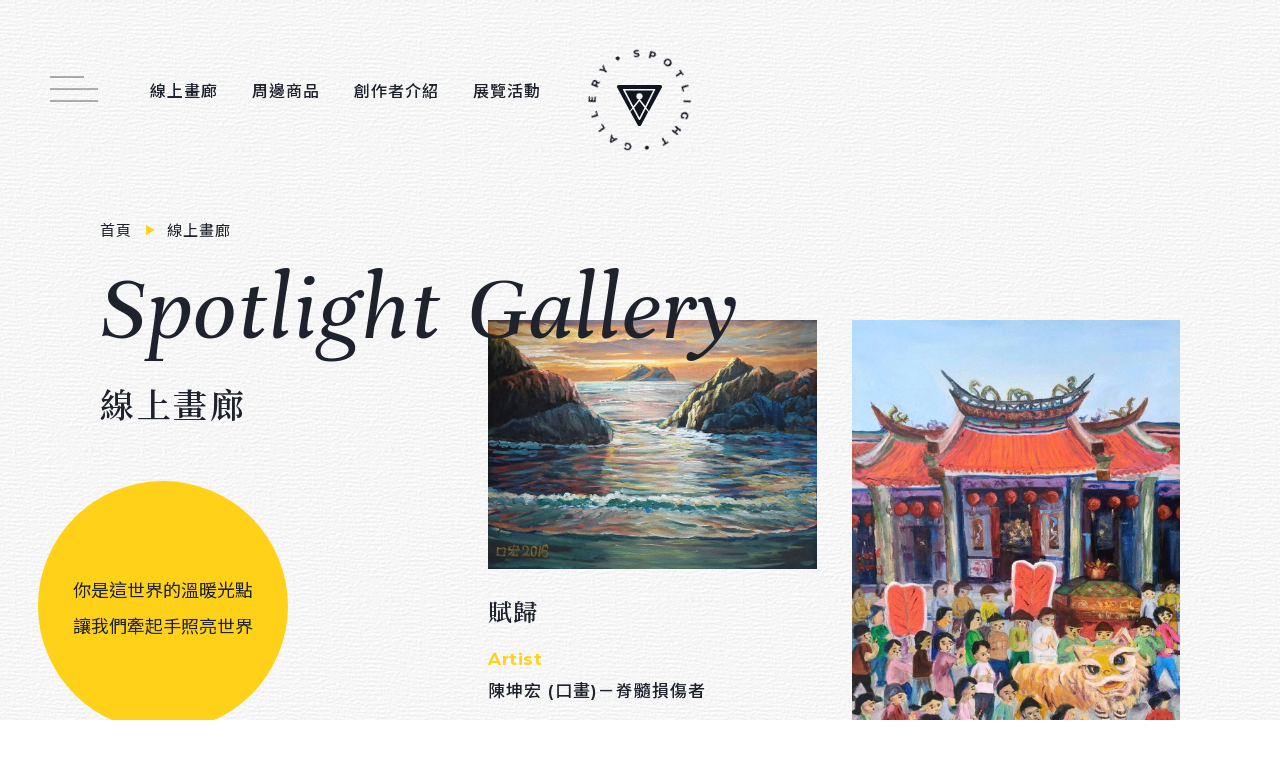

--- FILE ---
content_type: text/html; charset=utf-8
request_url: https://spotlight-gallery.com.tw/galleryli.php?advanced_search=1&__ptgPrice=30000_50000
body_size: 5214
content:
<!DOCTYPE html>
<head>
<title>線上畫廊 - 凝聚光點，照亮世界－小光點畫廊 Spotlight gallery</title>
<meta name="Description" Content="線上畫廊 - 小光點畫廊是身心障礙藝術線上畫廊，我們不是公益團體，是一間販賣和分享夢想的小小天地，小光點畫廊的宗旨是推廣身心障礙者不再被貼上「需要幫助」的標籤，而是能靠著自己的力量為生命奮鬥。 世界上沒有所謂的「正常」與「不正常」，更沒有人能區分「美」與「醜」的藝術創作，每件藝術品的價值，是能引起觀賞者產生共鳴，讓畫作裡的靈魂與每個人對話，了解創作者的生命故事。 邀請您一起加入小光點，讓我們一起跨越那條無形的界線，體驗生命真正的價值，你是這世界的溫暖光點，讓我們牽起手照亮世界！"/>
<!-- 社群連結fb/line -->
<meta property="og:url"  content="http://www.spotlight-gallery.com.tw/galleryli.php" />
<meta property="og:type" content="website" />
<meta property="og:site_name" content="小光點畫廊 Spotlight gallery" />
<meta property="og:title" content="線上畫廊 - 凝聚光點，照亮世界－小光點畫廊 Spotlight gallery" />
<meta property="og:description" content="線上畫廊 - 小光點畫廊是身心障礙藝術線上畫廊，我們不是公益團體，是一間販賣和分享夢想的小小天地，小光點畫廊的宗旨是推廣身心障礙者不再被貼上「需要幫助」的標籤，而是能靠著自己的力量為生命奮鬥。 世界上沒有所謂的「正常」與「不正常」，更沒有人能區分「美」與「醜」的藝術創作，每件藝術品的價值，是能引起觀賞者產生共鳴，讓畫作裡的靈魂與每個人對話，了解創作者的生命故事。 邀請您一起加入小光點，讓我們一起跨越那條無形的界線，體驗生命真正的價值，你是這世界的溫暖光點，讓我們牽起手照亮世界！" />
<meta property="og:image" content="http://www.spotlight-gallery.com.tw/images/StoreImage.png" />
<meta property="og:image:type" content="image/png" />
<meta property="og:image:width" content="1010" />
<meta property="og:image:height" content="1010" />

<meta http-equiv="Content-Type" content="text/html; charset=utf-8" />
<meta http-equiv="content-language" content="zh-TW" />
<meta name="viewport" content="width=device-width , initial-scale=1" />
<meta http-equiv="X-UA-Compatible" content="IE=edge,chrome=1" />
<meta name="author"  content="小宇宙資訊有限公司,www.cosmosdesign.tw" />
<meta name="COPYRIGHT" content="Copyright (c) by 小宇宙資訊有限公司,www.cosmosdesign.tw">
<link rel="icon" href="images/favicon.ico" type="image/x-icon" />
<meta name="keywords" Lang="EN" content=" "/>
<meta name="keywords" Lang="zh-TW" content=" " />
<!--css檔連結區-->
<link href="css/cssreset.css" rel="stylesheet" type="text/css" media="all" />
<!-- 網站區layout -->
<link href="css/layoutnew.css" rel="stylesheet" type="text/css" media="all" />

<!--js檔連結區-->
<script src="js/jquery-3.4.1.js"></script>
<!--載入tweenmax-->
<script src="https://cdnjs.cloudflare.com/ajax/libs/gsap/1.20.3/TweenMax.min.js"></script>
<script src="https://cdnjs.cloudflare.com/ajax/libs/gsap/1.20.4/plugins/ScrollToPlugin.min.js"></script>
<script src="js/CustomEase.min.js"></script>

<!-- js檔 -->
<script src="js/web-js.js"></script>


<!--google 雲端字型-->
<link rel="preconnect" href="https://fonts.gstatic.com">
<!-- Lateef 字型 -->
<!-- font-family: 'Lateef', cursive; -->
<link href="https://fonts.googleapis.com/css2?family=Lateef&display=swap" rel="stylesheet">
<link href="https://fonts.googleapis.com/css2?family=Sorts+Mill+Goudy&family=Unna:ital@1&display=swap" rel="stylesheet">
<!-- Montserrat 字型 -->
<!-- font-family: 'Montserrat', sans-serif; -->
<link href="https://fonts.googleapis.com/css2?family=Montserrat:wght@600;700&display=swap" rel="stylesheet">
<!-- noto 思源宋體 -->
<link href="https://fonts.googleapis.com/css2?family=Noto+Serif+TC:wght@500;600;700&display=swap" rel="stylesheet">
<!-- noto 思源黑體 -->
<link href="https://fonts.googleapis.com/css2?family=Noto+Sans+TC:wght@400;500&display=swap" rel="stylesheet">


<!-- wow.js -->
<link rel="stylesheet" href="https://cdnjs.cloudflare.com/ajax/libs/animate.css/4.1.1/animate.min.css"/>
<script src="js/wow.js"></script>
<script>
    var wow = new WOW(
    {
      boxClass: 'wow', // 要套用WOW.js縮需要的動畫class(預設是wow)
      animateClass: 'animated', // 要"動起來"的動畫(預設是animated, 因此如果你有其他動畫library要使用也可以在這裡調整)
      offset: 0, // 距離顯示多遠開始顯示動畫 (預設是0, 因此捲動到顯示時才出現動畫)
      mobile: true, // 手機上是否要套用動畫 (預設是true)
      live: true, // 非同步產生的內容是否也要套用 (預設是true, 非常適合搭配SPA)
      callback: function(box) {
      // 當每個要開始時, 呼叫這裡面的內容, 參數是要開始進行動畫特效的element DOM
    },
      scrollContainer: null // 可以設定成只套用在某個container中捲動才呈現, 不設定就是整個視窗
    }
    );
    wow.init();
</script>

<!-- animate -->
<link rel="stylesheet" href="https://cdnjs.cloudflare.com/ajax/libs/animate.css/4.0.0/animate.min.css"/>




<!-- 社群連結fb/line -->
<!-- <meta property="og:url"  content="" />
<meta property="og:type" content="website" />
<meta property="og:site_name" content="小光點畫廊 Spotlight gallery" />
<meta property="og:title" content="" />
<meta property="og:description" content="" />
<meta property="og:image" content="" />
<meta property="og:image:type" content="image/png" />
<meta property="og:image:width" content="" />
<meta property="og:image:height" content="" />
 -->




<script language="javascript">
// 動畫效果
$(document).ready(function() {

});
</script>
<body>
    <!-- loading動畫 -->
    <div class="js-patLoadingAniBg patLoading">
    </div>

    <a href="index.php" class="patLogo js-headerLogo" title="回小光點畫廊 Spotlight gallery首頁">
	<img src="images/newlogo-word.svg" alt="小光點畫廊 Spotlight galleryLogo word" class="patLogo-circle">
	<img src="images/newlogo.svg" alt="小光點畫廊 Spotlight galleryLOGO" class="patLogo-logo">
</a>
<div class="patheaderBk js-patheader">
	<button class="patheaderBt js-navOpenBt" aria-label="打開網站連結選單">
		<img src="images/newnav-open-bt.svg" alt="icon" class="patheaderBt-icon">
	</button>
	<!-- 連結 -->
	<section class="patheaderLink js-patheaderLink">
		<a href="galleryli.php" class="patheaderLink-link">線上畫廊</a>
		<a href="proli.php" class="patheaderLink-link">周邊商品</a>
		<a href="creatorli.php" class="patheaderLink-link">創作者介紹</a>
		<a href="actli.php" class="patheaderLink-link">展覽活動</a>
	</section>
</div>

<div class="patnavBk js-patnavBk">
	<div class="patnav js-patnavContent">
		<div class="max_width">
			
			<div class="patnav-head">
				<button class="patnav-head--navCloseBt js-navCloseBt" aria-label="關閉網站連結選單">
					<img src="images/newnav-close-bt.svg" alt="icon" class="patnav-head--navCloseBt--icon">
				</button>
			</div>

			<div class="patnavSection">
				<section class="patnavFirstArea patnavFirstArea--noIcon">
					<h6 class="patnavFirstArea-tit mb-12">
						Main function
					</h6>
					<li class="patnavSecondArea-li patnavSecondArea--noIcon">
						<a href="galleryli.php" class="patnavSecondArea-link">線上畫廊</a>
					</li>
					<li class="patnavSecondArea-li patnavSecondArea--noIcon">
					<a href="proli.php" class="patnavSecondArea-link">周邊商品</a>
					</li>
					<li class="patnavSecondArea-li patnavSecondArea--noIcon">
						<a href="creatorli.php" class="patnavSecondArea-link">創作者介紹</a>
					</li>
					<li class="patnavSecondArea-li patnavSecondArea--noIcon">
						<a href="actli.php" class="patnavSecondArea-link">展覽活動</a>
					</li>
					<br />
					<br />
										<li class="patnavSecondArea-li patnavSecondArea--noIcon">
						<a href="login.php" class="patnavSecondArea-link patnavFirstArea--embt">會員註冊／登入</a>
					</li>
										<li class="patnavSecondArea-li patnavSecondArea--noIcon">
						<a href="cart01.php" class="patnavSecondArea-link patnavFirstArea--embt">購物車</a>
					</li>
					<li class="patnavSecondArea-li patnavSecondArea--noIcon">
						<a href="index.php" class="patnavSecondArea-link patnavFirstArea--embt">回首頁</a>
					</li>
				</section>	
			</div>

			<div class="patnavSection">
				<section class="patnavFirstArea patnavFirstArea--noIcon">
					<h6 class="patnavFirstArea-tit mb-12">
						Others
					</h6>
					<li class="patnavSecondArea-li patnavSecondArea--noIcon">
						<a href="about.php" class="patnavSecondArea-link">關於我們</a>
					</li>
					<li class="patnavSecondArea-li patnavSecondArea--noIcon">
					<a href="contact.php" class="patnavSecondArea-link">連絡我們</a>
					</li>
					<li class="patnavSecondArea-li patnavSecondArea--noIcon">
						<a href="wanted.php" class="patnavSecondArea-link">招募夥伴</a>
					</li>
				</section>	
			</div>

			<div class="patnavSection">
				<section class="patnavFirstArea patnavFirstArea--noIcon">
					<h6 class="patnavFirstArea-tit mb-12">
						Sort by material
					</h6>
											<li class="patnavSecondArea-li patnavSecondArea--noIcon">
							<a href="galleryli.php?_mediaClass=2" class="patnavSecondArea-link">油畫</a>
						</li>
												<li class="patnavSecondArea-li patnavSecondArea--noIcon">
							<a href="galleryli.php?_mediaClass=3" class="patnavSecondArea-link">水彩</a>
						</li>
												<li class="patnavSecondArea-li patnavSecondArea--noIcon">
							<a href="galleryli.php?_mediaClass=10" class="patnavSecondArea-link">壓克力顏料</a>
						</li>
												<li class="patnavSecondArea-li patnavSecondArea--noIcon">
							<a href="galleryli.php?_mediaClass=8" class="patnavSecondArea-link">粉蠟筆</a>
						</li>
												<li class="patnavSecondArea-li patnavSecondArea--noIcon">
							<a href="galleryli.php?_mediaClass=7" class="patnavSecondArea-link">綜合媒材</a>
						</li>
												<li class="patnavSecondArea-li patnavSecondArea--noIcon">
							<a href="galleryli.php?_mediaClass=9" class="patnavSecondArea-link">色鉛筆</a>
						</li>
												<li class="patnavSecondArea-li patnavSecondArea--noIcon">
							<a href="galleryli.php?_mediaClass=11" class="patnavSecondArea-link">麥克筆</a>
						</li>
												<li class="patnavSecondArea-li patnavSecondArea--noIcon">
							<a href="galleryli.php?_mediaClass=12" class="patnavSecondArea-link">廣告顏料</a>
						</li>
												<li class="patnavSecondArea-li patnavSecondArea--noIcon">
							<a href="galleryli.php?_mediaClass=17" class="patnavSecondArea-link">粉彩</a>
						</li>
												<li class="patnavSecondArea-li patnavSecondArea--noIcon">
							<a href="galleryli.php?_mediaClass=15" class="patnavSecondArea-link">水墨</a>
						</li>
												<li class="patnavSecondArea-li patnavSecondArea--noIcon">
							<a href="galleryli.php?_mediaClass=16" class="patnavSecondArea-link">天然乾燥花卉</a>
						</li>
												<li class="patnavSecondArea-li patnavSecondArea--noIcon">
							<a href="galleryli.php?_mediaClass=18" class="patnavSecondArea-link">數位媒材</a>
						</li>
										</section>	
			</div>

			<div class="patnavSection">
				<section class="patnavFirstArea patnavFirstArea--noIcon">
					<h6 class="patnavFirstArea-tit mb-12">
						Sort by price
					</h6>
					<li class="patnavSecondArea-li patnavSecondArea--noIcon">
						<a href="galleryli.php?advanced_search=1&__ptgPrice=3000_10000" class="patnavSecondArea-link">$ 3,000 － $ 10,000</a>
					</li>
					<li class="patnavSecondArea-li patnavSecondArea--noIcon">
						<a href="galleryli.php?advanced_search=1&__ptgPrice=10000_20000" class="patnavSecondArea-link">$ 10,000 － $ 20,000</a>
					</li>
					<li class="patnavSecondArea-li patnavSecondArea--noIcon">
						<a href="galleryli.php?advanced_search=1&__ptgPrice=20000_30000" class="patnavSecondArea-link">$ 20,000 － $ 30,000</a>
					</li>
					<li class="patnavSecondArea-li patnavSecondArea--noIcon">
						<a href="galleryli.php?advanced_search=1&__ptgPrice=30000_50000" class="patnavSecondArea-link">$ 30,000 － $ 50,000</a>
					</li>
					<li class="patnavSecondArea-li patnavSecondArea--noIcon">
						<a href="galleryli.php?advanced_search=1&__ptgPrice=50000_80000" class="patnavSecondArea-link">$ 50,000 － $ 80,000</a>
					</li>
					<li class="patnavSecondArea-li patnavSecondArea--noIcon">
						<a href="galleryli.php?advanced_search=1&__ptgPrice=80000_100000" class="patnavSecondArea-link">$ 80,000 － $ 100,000</a>
					</li>
					<li class="patnavSecondArea-li patnavSecondArea--noIcon">
						<a href="galleryli.php?advanced_search=1&__ptgPrice=100000" class="patnavSecondArea-link">$ 100,000 －</a>
					</li>
				</section>	
			</div>
			<br />
			<br />
			<br />
		</div>
	</div>
	<div class="">
		<div class="patnavBg js-navBg"></div>
	</div>

</div>
    <div class="whiteHelfBgArea">
        <!-- <div class="yellowHelfBg"></div> -->

        <!-- 畫廊列表 -->
        <div class="patSection pagGalliBk">
            <!-- 側邊欄位區 -->
            <aside class="modAside">
                <!-- 麵包屑 -->
                <article class="eleBite mb-15">
                    <a href="index.php" class="eleBite-link">
                        首頁
                    </a>
                    <a href="galleryli.php" class="eleBite-link">
                        線上畫廊
                    </a>
					                </article>
                <!-- title -->
                <div class="modAsideAside-titArea">
                    <h2 class="modLetterAniArea">
                        <span class="modLetterAniArea-letter modLetterAniArea-letter--en wow">S</span>
                        <span class="modLetterAniArea-letter modLetterAniArea-letter--en wow">p</span>
                        <span class="modLetterAniArea-letter modLetterAniArea-letter--en wow">o</span>
                        <span class="modLetterAniArea-letter modLetterAniArea-letter--en wow">t</span>
                        <span class="modLetterAniArea-letter modLetterAniArea-letter--en wow">l</span>
                        <span class="modLetterAniArea-letter modLetterAniArea-letter--en wow">i</span>
                        <span class="modLetterAniArea-letter modLetterAniArea-letter--en wow">g</span>
                        <span class="modLetterAniArea-letter modLetterAniArea-letter--en wow">h</span>
                        <span class="modLetterAniArea-letter modLetterAniArea-letter--en wow">t</span>
                        <span class="modLetterAniArea-blank"></span>
                        <span class="modLetterAniArea-letter modLetterAniArea-letter--en wow">G</span>
                        <span class="modLetterAniArea-letter modLetterAniArea-letter--en wow">a</span>
                        <span class="modLetterAniArea-letter modLetterAniArea-letter--en wow">l</span>
                        <span class="modLetterAniArea-letter modLetterAniArea-letter--en wow">l</span>
                        <span class="modLetterAniArea-letter modLetterAniArea-letter--en wow">e</span>
                        <span class="modLetterAniArea-letter modLetterAniArea-letter--en wow">r</span>
                        <span class="modLetterAniArea-letter modLetterAniArea-letter--en wow">y</span>
                    </h2>
                    <h1 class="typo-chTit mt-5 modLetterAniArea">
                        <span class="modLetterAniArea-letter modLetterAniArea-letter--ch wow">線</span>
                        <span class="modLetterAniArea-letter modLetterAniArea-letter--ch wow">上</span>
                        <span class="modLetterAniArea-letter modLetterAniArea-letter--ch wow">畫</span>
                        <span class="modLetterAniArea-letter modLetterAniArea-letter--ch wow">廊</span>
                    </h1>
                </div>
                <div class="pagGalliAside-emBtArea mt-50">
                    <a href="javascript:(0);" class="btnGalleryIntro-emText--text wow">
                        你是這世界的溫暖光點<br />讓我們牽起手照亮世界
                    </a>
                </div>
                <!-- 側邊分類欄 -->
                <div class="pagGalliAside-sideBk">
                    <h6 class="pagGalliAside-sideBk--sectionTit mb-20">Search by material</h6>
					<a href="galleryli.php" class="pagGalliAside-sideBk--link pagGalliAside-sideBk--link--act" title="全部">全部</a>
					<a href='galleryli.php?_mediaClass=2' class='pagGalliAside-sideBk--link ' title='油畫'>油畫</a><a href='galleryli.php?_mediaClass=3' class='pagGalliAside-sideBk--link ' title='水彩'>水彩</a><a href='galleryli.php?_mediaClass=10' class='pagGalliAside-sideBk--link ' title='壓克力顏料'>壓克力顏料</a><a href='galleryli.php?_mediaClass=8' class='pagGalliAside-sideBk--link ' title='粉蠟筆'>粉蠟筆</a><a href='galleryli.php?_mediaClass=7' class='pagGalliAside-sideBk--link ' title='綜合媒材'>綜合媒材</a><a href='galleryli.php?_mediaClass=9' class='pagGalliAside-sideBk--link ' title='色鉛筆'>色鉛筆</a><a href='galleryli.php?_mediaClass=11' class='pagGalliAside-sideBk--link ' title='麥克筆'>麥克筆</a><a href='galleryli.php?_mediaClass=12' class='pagGalliAside-sideBk--link ' title='廣告顏料'>廣告顏料</a><a href='galleryli.php?_mediaClass=17' class='pagGalliAside-sideBk--link ' title='粉彩'>粉彩</a><a href='galleryli.php?_mediaClass=15' class='pagGalliAside-sideBk--link ' title='水墨'>水墨</a><a href='galleryli.php?_mediaClass=16' class='pagGalliAside-sideBk--link ' title='天然乾燥花卉'>天然乾燥花卉</a><a href='galleryli.php?_mediaClass=18' class='pagGalliAside-sideBk--link ' title='數位媒材'>數位媒材</a>                </div>
                <div class="pagGalliAside-sideBk">
                    <h6 class="pagGalliAside-sideBk--sectionTit mb-20">Search by price</h6>
                    <a href="galleryli.php?__ptgPrice=3000_10000" class="pagGalliAside-sideBk--link " title="$3000 ― $10000">$3000 ― $10000</a>
                    <a href="galleryli.php?__ptgPrice=10000_20000" class="pagGalliAside-sideBk--link " title="$10000 ― $20000">$10000 ― $20000</a>
                    <a href="galleryli.php?__ptgPrice=20000_30000" class="pagGalliAside-sideBk--link " title="$20000 ― $30000">$20000 ― $30000</a>
                    <a href="galleryli.php?__ptgPrice=30000_50000" class="pagGalliAside-sideBk--link pagGalliAside-sideBk--link--act" title="$20000 ― $50000">$20000 ― $50000</a>
                    <a href="galleryli.php?__ptgPrice=50000_80000" class="pagGalliAside-sideBk--link " title="$50000 ― $80000">$50000 ― $80000</a>
                    <a href="galleryli.php?__ptgPrice=80000_100000" class="pagGalliAside-sideBk--link " title="$80000 ― $100000">$80000 ― $100000</a>
                    <a href="galleryli.php?__ptgPrice=100000" class="pagGalliAside-sideBk--link " title="$100000 ―">$100000 ―</a>
                </div>
            </aside>

            <!-- 畫作列表區 -->
            <div class="pagGalliList">
                <ul class="pagGalliList-column">
                    <!-- 一頁放12個 -->
									<li class="mod-galleryli animate__animated animate__fadeIn wow">
						<!-- 建議尺寸 1440* auto -->
						<!-- 所有畫作圖都用同一張圖即可 -->
						<a href="galleryin.php?ptgNo=202201035" class="mod-galleryli-imgBg" title="賦歸">
							<img src="images/painting/202201035/ptgalbum_20220114095649355.jpg" alt="賦歸" class="mod-galleryli-imgBg--img">
						</a>
												<h3 class="mod-galleryli-tit">
							<a href="galleryin.php?ptgNo=202201035">賦歸</a>
						</h3>
						<section class="mod-galleryli-info">
							<h5 class="mb-5">Artist</h5>
							<h6 class="mb-10">陳坤宏 (口畫)－脊髓損傷者</h6>
							<h5 class="mb-5">Material</h5>
							<h6 class="mb-10">油畫</h6>
							<h5 class="mb-5">Size</h5>
							<h6 class="mb-10">10P (53 x 41 cm) &nbsp;(不含框)</h6>
						</section>
					</li>
										<li class="mod-galleryli animate__animated animate__fadeIn wow">
						<!-- 建議尺寸 1440* auto -->
						<!-- 所有畫作圖都用同一張圖即可 -->
						<a href="galleryin.php?ptgNo=202512015" class="mod-galleryli-imgBg" title="廟埕迎獅">
							<img src="images/painting/202512015/ptgalbum_20251231093550750.jpg" alt="廟埕迎獅" class="mod-galleryli-imgBg--img">
						</a>
												<h3 class="mod-galleryli-tit">
							<a href="galleryin.php?ptgNo=202512015">廟埕迎獅</a>
						</h3>
						<section class="mod-galleryli-info">
							<h5 class="mb-5">Artist</h5>
							<h6 class="mb-10">高淑專(口畫)－脊髓損傷者</h6>
							<h5 class="mb-5">Material</h5>
							<h6 class="mb-10">油畫</h6>
							<h5 class="mb-5">Size</h5>
							<h6 class="mb-10">10P  (53 &times; 41 cm)&nbsp;(不含框)</h6>
						</section>
					</li>
										<li class="mod-galleryli animate__animated animate__fadeIn wow">
						<!-- 建議尺寸 1440* auto -->
						<!-- 所有畫作圖都用同一張圖即可 -->
						<a href="galleryin.php?ptgNo=202512014" class="mod-galleryli-imgBg" title="林屋水畔">
							<img src="images/painting/202512014/ptgalbum_20251231093447840.jpg" alt="林屋水畔" class="mod-galleryli-imgBg--img">
						</a>
												<h3 class="mod-galleryli-tit">
							<a href="galleryin.php?ptgNo=202512014">林屋水畔</a>
						</h3>
						<section class="mod-galleryli-info">
							<h5 class="mb-5">Artist</h5>
							<h6 class="mb-10">高淑專(口畫)－脊髓損傷者</h6>
							<h5 class="mb-5">Material</h5>
							<h6 class="mb-10">油畫</h6>
							<h5 class="mb-5">Size</h5>
							<h6 class="mb-10">10P  (53 &times; 41 cm)&nbsp;(不含框)</h6>
						</section>
					</li>
										<li class="mod-galleryli animate__animated animate__fadeIn wow">
						<!-- 建議尺寸 1440* auto -->
						<!-- 所有畫作圖都用同一張圖即可 -->
						<a href="galleryin.php?ptgNo=202512001" class="mod-galleryli-imgBg" title="希望">
							<img src="images/painting/202512001/ptgalbum_20251202095158631.jpg" alt="希望" class="mod-galleryli-imgBg--img">
						</a>
												<h3 class="mod-galleryli-tit">
							<a href="galleryin.php?ptgNo=202512001">希望</a>
						</h3>
						<section class="mod-galleryli-info">
							<h5 class="mb-5">Artist</h5>
							<h6 class="mb-10">謝建鋒－自閉症與馬凡氏症</h6>
							<h5 class="mb-5">Material</h5>
							<h6 class="mb-10">油畫</h6>
							<h5 class="mb-5">Size</h5>
							<h6 class="mb-10">20F（72.5&times;60.5 cm）&nbsp;(不含框)</h6>
						</section>
					</li>
										<li class="mod-galleryli animate__animated animate__fadeIn wow">
						<!-- 建議尺寸 1440* auto -->
						<!-- 所有畫作圖都用同一張圖即可 -->
						<a href="galleryin.php?ptgNo=202511013" class="mod-galleryli-imgBg" title="自由噴發">
							<img src="images/painting/202511013/ptgalbum_20251129100731260.jpg" alt="自由噴發" class="mod-galleryli-imgBg--img">
						</a>
												<h3 class="mod-galleryli-tit">
							<a href="galleryin.php?ptgNo=202511013">自由噴發</a>
						</h3>
						<section class="mod-galleryli-info">
							<h5 class="mb-5">Artist</h5>
							<h6 class="mb-10">郭向洋－裘馨氏肌肉萎縮症</h6>
							<h5 class="mb-5">Material</h5>
							<h6 class="mb-10">壓克力顏料</h6>
							<h5 class="mb-5">Size</h5>
							<h6 class="mb-10">15F (65 &times; 53 cm)&nbsp;(不含框)</h6>
						</section>
					</li>
										<li class="mod-galleryli animate__animated animate__fadeIn wow">
						<!-- 建議尺寸 1440* auto -->
						<!-- 所有畫作圖都用同一張圖即可 -->
						<a href="galleryin.php?ptgNo=202511012" class="mod-galleryli-imgBg" title="海的呼喚">
							<img src="images/painting/202511012/ptgalbum_20251129100635870.jpg" alt="海的呼喚" class="mod-galleryli-imgBg--img">
						</a>
												<h3 class="mod-galleryli-tit">
							<a href="galleryin.php?ptgNo=202511012">海的呼喚</a>
						</h3>
						<section class="mod-galleryli-info">
							<h5 class="mb-5">Artist</h5>
							<h6 class="mb-10">郭向洋－裘馨氏肌肉萎縮症</h6>
							<h5 class="mb-5">Material</h5>
							<h6 class="mb-10">壓克力顏料</h6>
							<h5 class="mb-5">Size</h5>
							<h6 class="mb-10">15F (65 &times; 53 cm)&nbsp;(不含框)</h6>
						</section>
					</li>
										<li class="mod-galleryli animate__animated animate__fadeIn wow">
						<!-- 建議尺寸 1440* auto -->
						<!-- 所有畫作圖都用同一張圖即可 -->
						<a href="galleryin.php?ptgNo=202511011" class="mod-galleryli-imgBg" title="自由輪廓">
							<img src="images/painting/202511011/ptgalbum_20251129100533159.jpg" alt="自由輪廓" class="mod-galleryli-imgBg--img">
						</a>
												<h3 class="mod-galleryli-tit">
							<a href="galleryin.php?ptgNo=202511011">自由輪廓</a>
						</h3>
						<section class="mod-galleryli-info">
							<h5 class="mb-5">Artist</h5>
							<h6 class="mb-10">郭向洋－裘馨氏肌肉萎縮症</h6>
							<h5 class="mb-5">Material</h5>
							<h6 class="mb-10">壓克力顏料</h6>
							<h5 class="mb-5">Size</h5>
							<h6 class="mb-10">15F (65 &times; 53 cm)&nbsp;(不含框)</h6>
						</section>
					</li>
										<li class="mod-galleryli animate__animated animate__fadeIn wow">
						<!-- 建議尺寸 1440* auto -->
						<!-- 所有畫作圖都用同一張圖即可 -->
						<a href="galleryin.php?ptgNo=202511010" class="mod-galleryli-imgBg" title="鬍渣捲捲男">
							<img src="images/painting/202511010/ptgalbum_20251129100428420.jpg" alt="鬍渣捲捲男" class="mod-galleryli-imgBg--img">
						</a>
												<h3 class="mod-galleryli-tit">
							<a href="galleryin.php?ptgNo=202511010">鬍渣捲捲男</a>
						</h3>
						<section class="mod-galleryli-info">
							<h5 class="mb-5">Artist</h5>
							<h6 class="mb-10">郭向洋－裘馨氏肌肉萎縮症</h6>
							<h5 class="mb-5">Material</h5>
							<h6 class="mb-10">壓克力顏料</h6>
							<h5 class="mb-5">Size</h5>
							<h6 class="mb-10">15F (65 &times; 53 cm)&nbsp;(不含框)</h6>
						</section>
					</li>
										<li class="mod-galleryli animate__animated animate__fadeIn wow">
						<!-- 建議尺寸 1440* auto -->
						<!-- 所有畫作圖都用同一張圖即可 -->
						<a href="galleryin.php?ptgNo=202306004" class="mod-galleryli-imgBg" title="流水生財">
							<img src="images/painting/202306004/ptgalbum_20230610115452743.jpg" alt="流水生財" class="mod-galleryli-imgBg--img">
						</a>
												<h3 class="mod-galleryli-tit">
							<a href="galleryin.php?ptgNo=202306004">流水生財</a>
						</h3>
						<section class="mod-galleryli-info">
							<h5 class="mb-5">Artist</h5>
							<h6 class="mb-10">張永銘 (口畫)－脊髓損傷者</h6>
							<h5 class="mb-5">Material</h5>
							<h6 class="mb-10">油畫</h6>
							<h5 class="mb-5">Size</h5>
							<h6 class="mb-10">15F (65 &times; 53 cm)&nbsp;(不含框)</h6>
						</section>
					</li>
										<li class="mod-galleryli animate__animated animate__fadeIn wow">
						<!-- 建議尺寸 1440* auto -->
						<!-- 所有畫作圖都用同一張圖即可 -->
						<a href="galleryin.php?ptgNo=202306005" class="mod-galleryli-imgBg" title="怡然自得">
							<img src="images/painting/202306005/ptgalbum_20230610115543600.jpg" alt="怡然自得" class="mod-galleryli-imgBg--img">
						</a>
												<h3 class="mod-galleryli-tit">
							<a href="galleryin.php?ptgNo=202306005">怡然自得</a>
						</h3>
						<section class="mod-galleryli-info">
							<h5 class="mb-5">Artist</h5>
							<h6 class="mb-10">張永銘 (口畫)－脊髓損傷者</h6>
							<h5 class="mb-5">Material</h5>
							<h6 class="mb-10">油畫</h6>
							<h5 class="mb-5">Size</h5>
							<h6 class="mb-10">15F (65 &times; 53 cm)&nbsp;(不含框)</h6>
						</section>
					</li>
										<li class="mod-galleryli animate__animated animate__fadeIn wow">
						<!-- 建議尺寸 1440* auto -->
						<!-- 所有畫作圖都用同一張圖即可 -->
						<a href="galleryin.php?ptgNo=202306006" class="mod-galleryli-imgBg" title="綠色隧道">
							<img src="images/painting/202306006/ptgalbum_20230610115621524.jpg" alt="綠色隧道" class="mod-galleryli-imgBg--img">
						</a>
												<h3 class="mod-galleryli-tit">
							<a href="galleryin.php?ptgNo=202306006">綠色隧道</a>
						</h3>
						<section class="mod-galleryli-info">
							<h5 class="mb-5">Artist</h5>
							<h6 class="mb-10">張永銘 (口畫)－脊髓損傷者</h6>
							<h5 class="mb-5">Material</h5>
							<h6 class="mb-10">油畫</h6>
							<h5 class="mb-5">Size</h5>
							<h6 class="mb-10">15F (65 &times; 53 cm)&nbsp;(不含框)</h6>
						</section>
					</li>
										<li class="mod-galleryli animate__animated animate__fadeIn wow">
						<!-- 建議尺寸 1440* auto -->
						<!-- 所有畫作圖都用同一張圖即可 -->
						<a href="galleryin.php?ptgNo=202306007" class="mod-galleryli-imgBg" title="花開富貴">
							<img src="images/painting/202306007/ptgalbum_20240308100107489.jpg" alt="花開富貴" class="mod-galleryli-imgBg--img">
						</a>
												<h3 class="mod-galleryli-tit">
							<a href="galleryin.php?ptgNo=202306007">花開富貴</a>
						</h3>
						<section class="mod-galleryli-info">
							<h5 class="mb-5">Artist</h5>
							<h6 class="mb-10">張永銘 (口畫)－脊髓損傷者</h6>
							<h5 class="mb-5">Material</h5>
							<h6 class="mb-10">油畫</h6>
							<h5 class="mb-5">Size</h5>
							<h6 class="mb-10">15F (65 &times; 53 cm)&nbsp;(不含框)</h6>
						</section>
					</li>
					                </ul>
            </div>
        </div>
        <!-- 分頁區 -->
        <div class="eleSelPageBk pagGalliPageBk">
            <a href='javascript:void(0);' class='eleSelPageArrow eleSelPageArrow--left'></a><a href='javascript:void(0);' class='eleSelPageCount eleSelPageCount--pageIn mlr-3'>01</a><a href='?page=2&__ptgPrice=30000_50000' class='eleSelPageCount mlr-3'>02</a><a href='?page=3&__ptgPrice=30000_50000' class='eleSelPageCount mlr-3'>03</a><a href='?page=4&__ptgPrice=30000_50000' class='eleSelPageCount mlr-3'>04</a><a href='?page=5&__ptgPrice=30000_50000' class='eleSelPageCount mlr-3'>05</a><a href='?page=2&__ptgPrice=30000_50000' class='eleSelPageArrow eleSelPageArrow--right'></a>        </div>


    </div>

    <footer class="patSection patFooArea js-footerY">
	<div class="patFoo--decLine"></div>
	<!-- info -->
	<div class="patfooMainArea">
		<section class="patfooMainArea-socialArea">
			<h4 class="patfooMainArea-socialArea--h4">Follow us</h4>
			<a href="javascript:void(0);" title="撥打電話聯絡小光點畫廊" class="patfooMainArea-socialArea--bt patfooMainArea-socialArea--bt--phone" onclick="location.href='tel:0906-956-005'">
				<img src="images/newphone-bt.svg" alt="撥打電話聯絡小光點畫廊" class="patfooMainArea-socialArea--bt--icon">
				<span class="patfooMainArea-socialArea--bt--layer"></span>
			</a>
			<a href="https://www.facebook.com/spotlightgallerytw/?fref=ts" title="小光點畫廊facebook粉絲團" class="patfooMainArea-socialArea--bt" target="_blank">
				<img src="images/newfb-bt.svg" alt="小光點畫廊facebook粉絲團" class="patfooMainArea-socialArea--bt--icon">
				<span class="patfooMainArea-socialArea--bt--layer"></span>
			</a>
			<a href="@zkf5927p" title="小光點畫廊line官方帳號" class="patfooMainArea-socialArea--bt" target="_blank">
				<img src="images/newline-bt.svg" alt="小光點畫廊line官方帳號" class="patfooMainArea-socialArea--bt--icon">
				<span class="patfooMainArea-socialArea--bt--layer"></span>
			</a>
		</section>
		<img src="images/newfooLogo.svg" alt="logo" class="patfooMainArea-logo">
		<h4 class="patfooMainArea-copyright">
			Copyright © 2020 Spotlight Gallery
		</h4>
	</div>
	<!-- 合作夥伴 -->
	<div class="patfooRelateArea">
				<a href='https://www.facebook.com/drinkingteatw/'  class="patfooRelateLink" title="禾禾茶" target="_blank">
				<img src="images/cooperation/20201217001.png" onerror="this.src='images/newlinks01.png'" alt="禾禾茶" class="" width="auto" height="auto"/>
			</a>
						<a href='http://www.ceramic.url.tw/'  class="patfooRelateLink" title="陶緣彩瓷" target="_blank">
				<img src="images/cooperation/20201217002.png" onerror="this.src='images/newlinks01.png'" alt="陶緣彩瓷" class="" width="auto" height="auto"/>
			</a>
						<a href='https://shop.rockmall.com.tw/brand_view.php?id=68251'  class="patfooRelateLink" title="ROCKMALL滾石購物網" target="_blank">
				<img src="images/cooperation/20210715001.jpg" onerror="this.src='images/newlinks01.png'" alt="ROCKMALL滾石購物網" class="" width="auto" height="auto"/>
			</a>
						<a href='https://gpimc.tw/'  class="patfooRelateLink" title="方格紙創意行銷有限公司" target="_blank">
				<img src="images/cooperation/20211222001.png" onerror="this.src='images/newlinks01.png'" alt="方格紙創意行銷有限公司" class="" width="auto" height="auto"/>
			</a>
				</div>
	<p class="patfooSlogan">
		<span class="patfooSlogan-text">凝聚光點，照亮世界</span>
	</p>
	<h4 class="patfooDesign">
		<a href="https://cosmosdesign.tw/" class="patfooDesign-text" title="網頁設計公司:小宇宙資訊">Design by COSMOS</a>
	</h4>
</footer>

</body>
</html>



--- FILE ---
content_type: text/css
request_url: https://spotlight-gallery.com.tw/css/cssreset.css
body_size: 933
content:
/* http://meyerweb.com/eric/tools/css/reset/ 
   v2.0 | 20110126
   License: none (public domain)
*/

html, body, div, span, applet, object, iframe,
h1, h2, h3, h4, h5, h6, p, blockquote, pre,
a, abbr, acronym, address, big, cite, code,
del, dfn, em, img, ins, kbd, q, s, samp,
small, strike, strong, sub, sup, tt, var,
b, u, i, center,
dl, dt, dd, ol, ul, li,
fieldset, form, label, legend,
caption, tbody, tfoot, thead,  
article, aside, canvas, details, embed, 
figure, figcaption, footer, header, hgroup, 
menu, nav, output, ruby, section, summary,
time, mark, audio, video,input,select,textarea {
	margin: 0;
	padding: 0;
	border: 0;
	font-size: 100%;
	
	vertical-align: baseline;
	moz-box-sizing:border-box;
	webkit-box-sizing:border-box;
	box-sizing:border-box;

}
/* HTML5 display-role reset for older browsers */
article, aside, details, figcaption, figure, 
footer, header, hgroup, menu, nav, section {
	display: block;
}
body {
	line-height: 1;
}
ol, ul {
	list-style: none;
}
blockquote, q {
	quotes: none;
}
blockquote:before, blockquote:after,
q:before, q:after {
	content: '';
	content: none;
}
/*
table {
	border-collapse: collapse;
	border-spacing: 0;
}
*/


/* 
html {
    overflow: visible;
}

body {
    overflow: hidden;
}
解決 ie7 overflow 失效的bug */

/*------------------clear_link_line-----------------*/
a,area {outline: none; /* for Firefox */

hlbr:expression(this.onFocus=this.blur()); /* for IE 7*/}
:focus{outline: none; /* for IE 8*/ }

/*-----------------------clearfix----------------------*/
.clearfix:after{content:".";display:block;height:0;clear:both;visibility:hidden;}
.clearfix{display:inline-block;}



/* Hides from IE-mac \*/

* html .clearfix{ height:1%;}
.clearfix{display:block;}/* End hide from IE-mac */
 
.clearfix:before,
.clearfix:after {
  content: ".";
  display: block;
  height: 0;
  visibility: hidden;
}
.clearfix:after {clear: both;}
.clearfix {zoom: 1;} /* IE < 8 */ /*高級做法，一樣在父層引用，不改變html 結構*/

--- FILE ---
content_type: text/css
request_url: https://spotlight-gallery.com.tw/css/layoutnew.css
body_size: 10674
content:
@charset "UTF-8";
/*載入檔案區*/ /*斷點設置*/
/*列印用*/
/*IE 11*/
/*chrome 不含safari*/
/*但edge opera也會運作*/
@media  {
  #selector {
    background-attachment: fixed;
  }
}
/*文字相關設定*/
/*文字單行+nowrap*/
/*文字基本設定--標題有襯線宋體*/
/*文字基本設定--內文黑體*/
/*文字基本設定--標題英文*/
h1, h2, h3, h4, h5, h6 {
  margin: 0 0 0 0;
}

h1 {
  font-family: "Noto Serif TC", serif, "Microsoft JhengHei";
  font-size: 1rem;
  font-weight: 600;
  color: rgb(17, 21, 32);
  line-height: 1.6;
  font-size: 1.5rem;
  letter-spacing: 1px;
}
@media all and (min-width: 48em) {
  h1 {
    font-size: 2.13rem;
    letter-spacing: 1.5px;
  }
}
@media all and (min-width: 116em) {
  h1 {
    font-size: 3.13rem;
  }
}

h2 {
  font-family: "Unna", cursive;
  font-weight: normal;
  color: rgb(17, 21, 32);
  font-size: 3.38rem;
  margin-bottom: 10px;
}
@media all and (min-width: 48em) {
  h2 {
    font-size: 6rem;
    margin-bottom: 20px;
  }
}
@media all and (min-width: 116em) {
  h2 {
    font-size: 6.88rem;
    margin-bottom: 25px;
  }
}

h3 {
  font-family: "Noto Serif TC", serif, "Microsoft JhengHei";
  font-size: 1rem;
  font-weight: 600;
  color: rgb(17, 21, 32);
  line-height: 1.6;
  font-size: 1.25rem;
  line-height: 1.8;
  letter-spacing: 1px;
}
@media all and (min-width: 80em) {
  h3 {
    font-size: 1.5rem;
  }
}
@media all and (min-width: 116em) {
  h3 {
    font-size: 1.88rem;
    letter-spacing: 1.2px;
  }
}

h4 {
  font-family: "Unna", cursive;
  font-weight: normal;
  color: rgb(17, 21, 32);
  box-shadow: inset 0 -0.03em rgb(17, 21, 32);
  font-size: 1.25rem;
  line-height: 1;
}
h5 {
  font-family: "Montserrat", sans-serif, "Noto Sans TC", sans-serif, "Microsoft JhengHei";
  font-size: 1rem;
  font-weight: 400;
  color: rgb(17, 21, 32);
  line-height: 1.5;
  letter-spacing: 0px;
  color: rgb(255, 207, 12);
  font-size: 0.9375rem;
  font-weight: 700;
  letter-spacing: 0.5px;
}
@media all and (min-width: 80em) {
  h5 {
    font-size: 1.0625rem;
  }
}
h6 {
  font-family: "Montserrat", sans-serif, "Noto Sans TC", sans-serif, "Microsoft JhengHei";
  font-size: 1rem;
  font-weight: 400;
  color: rgb(17, 21, 32);
  line-height: 1.5;
  letter-spacing: 0px;
  font-size: 0.9375rem;
  font-weight: 500;
  letter-spacing: 1px;
}
@media all and (min-width: 80em) {
  h6 {
    font-size: 1.0625rem;
    line-height: 1.7;
  }
}
p {
  font-family: "Montserrat", sans-serif, "Noto Sans TC", sans-serif, "Microsoft JhengHei";
  font-size: 1rem;
  font-weight: 400;
  color: rgb(17, 21, 32);
  line-height: 1.5;
  letter-spacing: 0px;
  line-height: 2.2;
  font-size: 0.9375rem;
}
@media all and (min-width: 80em) {
  p {
    font-size: 1.0625rem;
    line-height: 2.2;
  }
}
.typo-chTit {
  font-family: "Noto Serif TC", serif, "Microsoft JhengHei";
  font-size: 1rem;
  font-weight: 600;
  color: rgb(17, 21, 32);
  line-height: 1.6;
  font-size: 1.5rem;
  letter-spacing: 1px;
}
@media all and (min-width: 48em) {
  .typo-chTit {
    font-size: 2.13rem;
    letter-spacing: 1.5px;
  }
}
@media all and (min-width: 116em) {
  .typo-chTit {
    font-size: 2.5rem;
  }
}

.typo-danger {
  color: rgb(250, 17, 7);
}

.typo-black {
  color: rgb(17, 21, 32);
}

.typo-underline {
  text-decoration: underline;
}

.typo-textAlignCenter {
  text-align: center;
}

/*基底通用設定*/
/*zdialog*/
.buttonStyle {
  width: 64px;
  height: 22px;
  line-height: 22px;
  color: #ad6c39;
  text-align: center;
  background: url(images/buticon.gif) no-repeat left top;
  border: 0.75em;
}
.buttonStyle:hover {
  background: url(images/buticon.gif) no-repeat left -23px;
}

html {
  scroll-behavior: smooth;
}

body {
  font-size: 100%;
  background-image: url(../images/newbg.png);
}
@media all and (min-width: 64em) {
  body {
    background-size: auto;
  }
}

.whiteHelfBgArea {
  position: relative;
  width: 100%;
  height: auto;
}

.whiteHelfBg {
  display: block;
  height: 100%;
}
@media all and (min-width: 48em) {
  .whiteHelfBg {
    width: 50%;
    position: absolute;
    background: rgba(255, 255, 255, 0.5);
  }
}

.yellowHelfBg {
  display: block;
  height: 100%;
}
@media all and (min-width: 64em) {
  .yellowHelfBg {
    width: 30%;
    position: absolute;
    background: rgb(255, 249, 231);
  }
}
@media all and (min-width: 116em) {
  .yellowHelfBg {
    width: 25%;
  }
}

@keyframes noise-ani {
  50% {
    background-position: 800px 600px;
  }
  100% {
    background-position: -800px -600px;
  }
}
a {
  text-decoration: none;
  transition: all 0.5s ease-in-out;
  color: rgb(17, 21, 32);
}
a:hover {
  box-shadow: inset 0 -0.03em rgb(17, 21, 32);
}

/*反白字體*/
::selection {
  background: rgb(255, 207, 12);
  color: rgb(17, 21, 32);
}

/*按下無藍色框*/
/*無障礙focus用*/
/*scrollbar*/
::-webkit-scrollbar {
  width: 10px;
  height: 8px;
}

::-webkit-scrollbar-thumb {
  background: rgb(255, 207, 12);
}

::-webkit-scrollbar-track {
  background: #FFF;
}

::-webkit-scrollbar-thumb:hover {
  background: rgb(208, 169, 22);
}

/*進度條*/	
/*頁面框架及常用設定*/
.max_width {
  width: 100%;
  margin: 0 auto;
}
@media all and (min-width: 116em) {
  .max_width {
    width: 102em;
  }
}

.com_width {
  width: 100%;
  margin: 0 auto;
}
@media all and (min-width: 64em) {
  .com_width {
    width: 58em;
  }
}

.clear {
  clear: both;
}

.overflow-hidden {
  overflow: hidden;
}

.floatRight {
  float: right;
}

.floatLeft {
  float: left;
}

.ptb-0 {
  padding-top: 0px;
  padding-bottom: 0px;
}

.plr-0 {
  padding-left: 0px;
  padding-right: 0px;
}

.plr-15 {
  padding-left: 15px;
  padding-right: 15px;
}

.plr-20 {
  padding-left: 20px;
  padding-right: 20px;
}

.plr-25 {
  padding-left: 25px;
  padding-right: 25px;
}

.plr-30 {
  padding-left: 30px;
  padding-right: 30px;
}

.pl-5 {
  padding-left: 5px;
}

.pl-10 {
  padding-left: 10px;
}

.pl-20 {
  padding-left: 20px;
}

.pl-30 {
  padding-left: 30px;
}

.pr-20 {
  padding-right: 20px;
}

.pr-30 {
  padding-right: 30px;
}

.pr-60 {
  padding-right: 60px;
}

.pr-80 {
  padding-right: 80px;
}

.pt-30 {
  padding-top: 30px;
}

.pb-40 {
  padding-bottom: 40px;
}

.pb-30 {
  padding-bottom: 30px;
}

.pb-20 {
  padding-bottom: 20px;
}

.pb-10 {
  padding-bottom: 10px;
}

.pt-10 {
  padding-top: 10px;
}

.pt-15 {
  padding-top: 15px;
}

.pt-20 {
  padding-top: 20px;
}

.pt-25 {
  padding-top: 25px;
}

.pb-15 {
  padding-bottom: 15px;
}

.pb-20 {
  padding-bottom: 20px;
}

.pb-25 {
  padding-bottom: 25px;
}

.pb-40 {
  padding-bottom: 40px;
}

.ptb-10 {
  padding-top: 10px;
  padding-bottom: 10px;
}

.ptb-20 {
  padding-top: 20px;
  padding-bottom: 20px;
}

.ptb-30 {
  padding-top: 30px;
  padding-bottom: 30px;
}

.ptb-40 {
  padding-top: 40px;
  padding-bottom: 40px;
}

.mt-10 {
  margin-top: 10px;
}

.mt-0 {
  margin-top: 0px;
}

.mt-5 {
  margin-top: 5px;
}

.mt-7 {
  margin-top: 7px;
}

.mt-10 {
  margin-top: 10px;
}

.mt-12 {
  margin-top: 12px;
}

.mt-15 {
  margin-top: 15px;
}

.mt-20 {
  margin-top: 20px;
}

.mt-25 {
  margin-top: 25px;
}

.mt-30 {
  margin-top: 30px;
}

.mt-40 {
  margin-top: 40px;
}

.mt-50 {
  margin-top: 50px;
}

.mt-60 {
  margin-top: 60px;
}

.mt-80 {
  margin-top: 80px;
}

.mb-5 {
  margin-bottom: 5px;
}

.mb-8 {
  margin-bottom: 8px;
}

.mb-10 {
  margin-bottom: 10px;
}

.mb-12 {
  margin-bottom: 12px;
}

.mb-15 {
  margin-bottom: 15px;
}

.mb-20 {
  margin-bottom: 20px;
}

.mb-25 {
  margin-bottom: 25px;
}

.mb-30 {
  margin-bottom: 30px;
}

.mb-40 {
  margin-bottom: 40px;
}

.mb-50 {
  margin-bottom: 50px;
}

.mb-80 {
  margin-bottom: 80px;
}

.mb-100 {
  margin-bottom: 100px;
}

.mr-5 {
  margin-right: 5px;
}

.mr-10 {
  margin-right: 10px;
}

.mr-12 {
  margin-right: 12px;
}

.mr-20 {
  margin-right: 20px;
}

.mr-40 {
  margin-right: 40px;
}

.mr-50 {
  margin-right: 50px;
}

.ml-10 {
  margin-left: 10px;
}

.ml-20 {
  margin-left: 20px;
}

.ml-30 {
  margin-left: 30px;
}

.ml-40 {
  margin-left: 40px;
}

.ml-50 {
  margin-left: 50px;
}

.mr-30 {
  margin-right: 30px;
}

.mlr-3 {
  margin-left: 3px;
  margin-right: 3px;
}

.mlr-5 {
  margin-left: 5px;
  margin-right: 5px;
}

.mlr-10 {
  margin-left: 10px;
  margin-right: 10px;
}

.mlr-30 {
  margin-left: 30px;
  margin-right: 30px;
}

.mtb-0 {
  margin-top: 0px;
  margin-bottom: 0px;
}

.mtb-10 {
  margin-top: 10px;
  margin-bottom: 10px;
}

.mtb-20 {
  margin-top: 20px;
  margin-bottom: 20px;
}

.mtb-40 {
  margin-top: 40px;
  margin-bottom: 40px;
}

.mtb-50 {
  margin-top: 50px;
  margin-bottom: 50px;
}

.mtb-60 {
  margin-top: 60px;
  margin-bottom: 60px;
}

.mtb-80 {
  margin-top: 80px;
  margin-bottom: 80px;
}

/*flex 排成一排列表*/
.phone-show {
  display: block;
}
@media all and (min-width: 64em) {
  .phone-show {
    display: none;
  }
}

/*列印隱藏區域*/
@media print {
  .print_hidden {
    display: none;
  }
}

.display-block {
  display: block;
}

.of-hidden {
  overflow: hidden;
}

.marginAuto {
  margin: 0 auto;
}

/*按鈕部件*/
/*按鈕設置*/
/*第一款 基本大按鈕*/
.btnRedBt {
  width: 200px;
  height: 60px;
  line-height: 60px;
  color: #ffffff;
  font-size: 1rem;
  font-weight: 600;
  text-align: center;
  display: block;
  position: relative;
  background: rgb(250, 17, 7);
  position: relative;
}
.btnRedBt:hover {
  color: #FFF;
  background: rgb(17, 21, 32);
}

.btnMorebt {
  position: relative;
  display: table;
}
.btnMorebt:hover {
  box-shadow: inset 0 -0.03em rgba(255, 255, 255, 0);
}
.btnMorebt:hover .btnMorebt-circle {
  transform: scale(0.5) translateX(360px);
}
.btnMorebt:hover .btnMorebt-arrow {
  transform: scale(0.7) translateX(10px);
}
.btnMorebt .btnMorebt-circle {
  display: inline-block;
  width: 110px;
  height: 110px;
  border-radius: 50%;
  border: 1px solid rgb(17, 21, 32);
  position: absolute;
  z-index: 1;
  top: -28px;
  left: -15px;
  transition: all 0.5s ease-in-out;
  transform: scale(0.5);
}
.btnMorebt .btnMorebt-word {
  font-family: "Montserrat", sans-serif, "Noto Sans TC", sans-serif, "Microsoft JhengHei";
  font-size: 1rem;
  font-weight: 400;
  color: rgb(17, 21, 32);
  line-height: 1.5;
  letter-spacing: 0px;
  font-weight: 700;
  line-height: 56px;
  padding-left: 35px;
  padding-right: 10px;
  position: relative;
  z-index: 2;
}
.btnMorebt .btnMorebt-arrow {
  width: 80px;
  height: 26px;
  vertical-align: middle;
  transition: all 0.5s linear;
  position: relative;
  z-index: 2;
  transform: scale(0.7);
}

.btnEmbt {
  display: block;
}
.btnEmbt:hover {
  box-shadow: inset 0 -0.03em rgba(255, 255, 255, 0);
}
.btnEmbt .btnEmbt-circle {
  width: 130px;
  height: auto;
  position: absolute;
  z-index: 1;
  transition: all 0.7s ease-in-out;
  opacity: 0;
  transform: rotate(-20deg);
  animation: btEmAniCircle 1s 1.5s 1 forwards ease-in-out;
}
.btnEmbt .btnEmbt-arrow {
  width: 80px;
  height: 26px;
  margin-top: 60px;
  margin-left: 90px;
  transition: all 0.7s ease-in-out;
  transform: scale(0.9) translateX(-35px);
  opacity: 0;
  animation: btEmAniArrow 0.5s 1.8s 1 forwards linear;
}

@keyframes btEmAniCircle {
  0% {
    opacity: 0;
    transform: rotate(-60deg);
  }
  100% {
    opacity: 1;
    transform: rotate(0deg);
  }
}
@keyframes btEmAniArrow {
  0% {
    transform: scale(0.9) translateX(-35px);
    opacity: 0;
  }
  100% {
    transform: scale(0.9) translateX(0px);
    opacity: 1;
  }
}
.btnGalleryIntro-emText--text {
  font-family: "Montserrat", sans-serif, "Noto Sans TC", sans-serif, "Microsoft JhengHei";
  font-size: 1rem;
  font-weight: 400;
  color: rgb(17, 21, 32);
  line-height: 1.5;
  letter-spacing: 0px;
  line-height: 2;
  font-size: 1.125rem;
  display: inline-block;
  width: 250px;
  height: 250px;
  border-radius: 50%;
  background: rgb(255, 207, 12);
  text-align: center;
  padding-top: 92px;
  opacity: 0;
  animation: galleryIntroCircleAni 1.5s 1.7s 1 forwards ease;
  transition: all 0.3s linear;
}
.btnGalleryIntro-emText--text:hover {
  background: rgba(255, 255, 255, 0.6);
  box-shadow: inset 0 -0.03em rgba(255, 255, 255, 0);
}

@keyframes galleryIntroCircleAni {
  0% {
    opacity: 0;
  }
  100% {
    opacity: 1;
  }
}
.btnBuyBt {
  font-family: "Montserrat", sans-serif, "Noto Sans TC", sans-serif, "Microsoft JhengHei";
  font-size: 1rem;
  font-weight: 400;
  color: rgb(17, 21, 32);
  line-height: 1.5;
  letter-spacing: 0px;
  display: inline-block;
  width: 260px;
  height: 60px;
  line-height: 62px;
  padding-left: 30px;
  padding-right: 30px;
  background: rgb(255, 207, 12);
  font-size: 1rem;
  font-weight: 500;
  text-align: left;
  letter-spacing: 1.2px;
}
.btnBuyBt:hover {
  background: rgb(208, 169, 22);
  box-shadow: inset 0 -0.03em rgba(255, 255, 255, 0);
}
.btnBuyBt::after {
  content: " ";
  background: url(../images/newadd-icon.svg);
  float: right;
  width: 22.2px;
  height: 22px;
  vertical-align: 20px;
  margin-top: 20px;
}

.btnLinkBt {
  font-family: "Montserrat", sans-serif, "Noto Sans TC", sans-serif, "Microsoft JhengHei";
  font-size: 1rem;
  font-weight: 400;
  color: rgb(17, 21, 32);
  line-height: 1.5;
  letter-spacing: 0px;
  display: inline-block;
  width: 260px;
  height: 60px;
  line-height: 62px;
  padding-left: 30px;
  padding-right: 30px;
  background: rgb(255, 207, 12);
  font-size: 1rem;
  font-weight: 500;
  text-align: left;
  letter-spacing: 1.2px;
}
.btnLinkBt:hover {
  background: rgb(208, 169, 22);
  box-shadow: inset 0 -0.03em rgba(255, 255, 255, 0);
}
.btnLinkBt::after {
  content: " ";
  background: url(../images/newlink-icon.svg);
  float: right;
  width: 22px;
  height: 22px;
  vertical-align: 20px;
  margin-top: 20px;
}

/*元素*/
/*照片跟比例外框*/
.eleImgBk {
  width: 100%;
  height: 100%;
  position: relative;
  padding-bottom: 56%;
  overflow: hidden;
}
.eleImgBk .eleImgBk-img {
  position: absolute;
  width: 100%;
  height: 100%;
  border: none;
  line-height: 0;
}

/*影片比例高度*/
.eleVideoBk {
  width: 100%;
  height: 100%;
  position: relative;
  /*padding top跟 bottom 的高度都是依據width來計算比例*/
  padding-bottom: 56%;
  overflow: hidden;
}
@media all and (min-width: 80em) {
  .eleVideoBk {
    padding-bottom: 45%;
  }
}
@media all and (min-width: 116em) {
  .eleVideoBk {
    padding-bottom: 99vh;
  }
}
.eleVideoBk iframe {
  position: absolute;
  width: 100%;
  height: 100%;
}

.testBk {
  width: 100%;
  height: 100%;
  position: relative;
  padding-bottom: 56%;
  overflow: hidden;
  background: rgb(17, 21, 32);
}
.testBk .testBk-img {
  position: absolute;
  width: 100%;
  height: 100%;
}

/*分類選項跟麵包屑*/
.eleClassifyBitesBk {
  width: 75%;
  position: relative;
  z-index: 3;
}
@media all and (min-width: 116em) {
  .eleClassifyBitesBk {
    width: 25%;
    float: right;
  }
}

.eleClassify {
  width: 100%;
  height: 70px;
  line-height: 69px;
  background: rgb(255, 207, 12);
  border-top: 1px solid rgba(255, 255, 255, 0.24);
  cursor: pointer;
  transition: all 0.5s ease-in-out;
  display: none;
}
@media all and (min-width: 64em) {
  .eleClassify {
    display: block;
  }
}
.eleClassify:hover {
  background: rgb(208, 169, 22);
}
.eleClassify .eleClassify-tit {
  width: 33.3%;
  color: rgb(255, 247, 221);
  background: rgb(208, 169, 22);
  float: left;
  text-align: center;
}
@media all and (min-width: 48em) {
  .eleClassify .eleClassify-tit {
    text-align: left;
    padding: 0 0 0 30px;
  }
}
@media all and (min-width: 116em) {
  .eleClassify .eleClassify-tit {
    width: 25%;
  }
}
.eleClassify .eleClassify-selBt {
  color: #FFF;
  width: 66.6%;
  color: rgb(255, 247, 221);
  float: left;
  font-weight: 600;
}
@media all and (min-width: 48em) {
  .eleClassify .eleClassify-selBt {
    padding: 0 0 0 30px;
  }
}
@media all and (min-width: 116em) {
  .eleClassify .eleClassify-selBt {
    width: 75%;
  }
}
.eleClassify .eleClassify-selBt .icon {
  transition: all 0.5s ease-in-out;
  display: inline-block;
  float: right;
  font-size: 0.88em;
}

.eleClassify-sel {
  position: absolute;
  right: 0;
  width: 66.66%;
  height: auto;
  background: rgb(255, 207, 12);
  line-height: 60px;
  display: none;
  font-weight: 600;
}
@media all and (min-width: 48em) {
  .eleClassify-sel {
    width: 75%;
  }
}
.eleClassify-sel .eleClassify-sel--link {
  display: block;
  color: #FFF;
}
.eleClassify-sel .eleClassify-sel--link:hover {
  background: rgb(17, 21, 32);
}

/*麵包屑*/
.eleBite {
  width: 100%;
  cursor: pointer;
}
.eleBite-link {
  font-family: "Montserrat", sans-serif, "Noto Sans TC", sans-serif, "Microsoft JhengHei";
  font-size: 1rem;
  font-weight: 400;
  color: rgb(17, 21, 32);
  line-height: 1.5;
  letter-spacing: 0px;
  letter-spacing: 1.2px;
  line-height: 1.5;
  padding-bottom: 3px;
  font-size: 0.9375rem;
}
.eleBite-link::after {
  content: url(../images/newbite-arrow.svg);
  width: 20px;
  height: 20px;
  vertical-align: -4px;
  margin-left: 2px;
  margin-right: 3px;
}
.eleBite-link:last-of-type::after {
  display: none;
}

/*跳頁按鈕*/
.eleSelPageBk {
  width: 100%;
  margin: 0 auto;
  text-align: center;
}

.eleSelPageArrow {
  width: 80px;
  height: 26px;
  display: inline-block;
  border: none;
  cursor: pointer;
  transition: all 0.3s ease-in-out;
  vertical-align: -5px;
  transform: scale(0.5);
}
@media all and (min-width: 48em) {
  .eleSelPageArrow {
    width: 90px;
    transform: scale(0.6);
  }
}

.eleSelPageArrow--left {
  background: url(../images/newarrow-left.svg) no-repeat;
}
.eleSelPageArrow--left:hover {
  transform: scale(0.6) translateX(-25px);
}

.eleSelPageArrow--right {
  background: url(../images/newarrow-right.svg) no-repeat;
}
.eleSelPageArrow--right:hover {
  transform: scale(0.6) translateX(25px);
}

.eleSelPageCount {
  width: 38px;
  height: 38px;
  background: rgba(0, 0, 0, 0.1);
  text-align: center;
  display: inline-block;
  border-radius: 50%;
  font-family: "Montserrat", sans-serif, "Noto Sans TC", sans-serif, "Microsoft JhengHei";
  font-size: 1rem;
  font-weight: 400;
  color: rgb(17, 21, 32);
  line-height: 1.5;
  letter-spacing: 0px;
  line-height: 38px;
  font-size: 0.9375rem;
}
.eleSelPageCount:hover {
  background: rgb(255, 255, 255);
  color: rgb(17, 21, 32);
  box-shadow: inset 0 -0.03em rgba(255, 255, 255, 0);
}

.eleSelPageCount--pageIn {
  background: rgb(255, 207, 12);
  color: rgb(17, 21, 32);
  box-shadow: inset 0 -0.03em rgba(255, 255, 255, 0);
}

/*附件下載*/
.eleDownloadBt {
  width: 100%;
  padding: 25px 30px 22px 40px;
  background: rgb(255, 207, 12);
  color: #FFF;
  display: block;
  font-size: 1.125rem;
  line-height: 1.8;
}
.eleDownloadBt:nth-last-of-type(2n) {
  background: rgb(208, 169, 22);
}
.eleDownloadBt:hover {
  background: rgb(250, 17, 7);
}
@media all and (min-width: 48em) {
  .eleDownloadBt {
    width: 50%;
  }
}
.eleDownloadBt .eleDownloadBt-tit {
  padding: 0 20px 0 0;
  font-family: "Noto Serif TC", serif, "Microsoft JhengHei";
  font-size: 1rem;
  font-weight: 600;
  color: rgb(17, 21, 32);
  line-height: 1.6;
  font-size: 1.19rem;
  font-weight: 600;
  letter-spacing: 1.5px;
  color: rgb(255, 247, 221);
}

.patLoading {
  z-index: 4;
  position: fixed;
  width: 100%;
  height: 100vh;
  background: rgb(255, 249, 231);
  overflow: hidden;
}

.indloadingHide {
  animation: loadingHideBgAni 0.5s 1s 1 normal forwards ease-in-out;
}

@keyframes loadingHideBgAni {
  0% {
    opacity: 1;
  }
  100% {
    background: none;
    opacity: 0;
  }
}
.indloadingHide-block {
  animation: loadingHideAni 1s 0s 1 normal forwards ease-in-out;
}

@keyframes loadingHideAni {
  0% {
    opacity: 1;
    width: 25%;
  }
  100% {
    width: 0%;
    opacity: 0;
  }
}
.patLoading-color01 {
  position: absolute;
  width: 85px;
  height: auto;
  right: 40px;
  top: 70px;
  transform: scale(0, 0);
  opacity: 0;
}
@media all and (min-width: 48em) {
  .patLoading-color01 {
    width: 150px;
    right: 60px;
    top: 100px;
  }
}
@media all and (min-width: 80em) {
  .patLoading-color01 {
    width: 180px;
    right: 200px;
    top: 120px;
  }
}
@media all and (min-width: 116em) {
  .patLoading-color01 {
    top: 260px;
    right: 340px;
  }
}

.patLoading-color02 {
  position: absolute;
  width: 80px;
  height: auto;
  right: 60px;
  bottom: 80px;
  transform: scale(0, 0);
  opacity: 0;
}
@media all and (min-width: 48em) {
  .patLoading-color02 {
    width: 150px;
    right: 160px;
  }
}
@media all and (min-width: 80em) {
  .patLoading-color02 {
    width: 160px;
    left: 520px;
    bottom: 160px;
  }
}
@media all and (min-width: 116em) {
  .patLoading-color02 {
    left: 500px;
    bottom: 200px;
  }
}

.patLoading-color03 {
  position: fixed;
  z-index: 5;
  width: 260px;
  height: auto;
  top: calc(50% - 150px);
  left: calc(50% - 140px);
  transform: scale(0, 0);
  opacity: 0;
  animation: patColorCircleAni 230s linear 3s infinite normal forwards;
}
@media all and (min-width: 48em) {
  .patLoading-color03 {
    width: 368px;
    top: 270px;
    left: calc(50% - 190px);
  }
}

@keyframes patColorCircleAni {
  0% {
    transform: rotate(0deg);
  }
  100% {
    transform: rotate(-360deg);
  }
}
.patLogo {
  margin-left: calc(50% - 27px);
  position: fixed;
  z-index: 6;
  top: calc(50% - 30px);
  transition: all 0.2 linear;
}
@media all and (min-width: 48em) {
  .patLogo {
    margin-left: calc(50% - 50px);
    margin-top: 10px;
    top: calc(50% - 60px);
  }
}
@media all and (min-width: 80em) {
  .patLogo {
    margin-top: 20px;
  }
}
.patLogo:hover .patLogo-circle {
  animation-play-state: paused;
}
.patLogo .patLogo-circle {
  width: 60px;
  height: auto;
  position: absolute;
  opacity: 0;
}
@media all and (min-width: 48em) {
  .patLogo .patLogo-circle {
    width: 100px;
  }
}
.patLogo .patLogo-logo {
  width: 30px;
  height: auto;
  position: absolute;
  left: 15px;
  top: 20px;
}
@media all and (min-width: 48em) {
  .patLogo .patLogo-logo {
    width: 45px;
    left: 27px;
    top: 35px;
  }
}

.pat-js-logoCircleAni {
  animation: patLogoCircleAni 40s linear 0.4s infinite normal forwards;
}

@keyframes patLogoCircleAni {
  0% {
    transform: rotate(0deg);
  }
  100% {
    transform: rotate(360deg);
  }
}
.patheaderBk {
  position: fixed;
  top: 30px;
  z-index: 3;
}
@media all and (min-width: 48em) {
  .patheaderBk {
    top: 40px;
  }
}

.patheaderBt {
  padding-top: 15px;
  margin-left: 30px;
  cursor: pointer;
  border: 0;
  background: none;
  padding: 0;
  float: left;
  position: absolute;
  transition: all 0.2s linear;
}
@media all and (min-width: 48em) {
  .patheaderBt {
    padding-top: 25px;
    margin-left: 50px;
  }
}
@media all and (min-width: 116em) {
  .patheaderBt {
    margin-left: 140px;
  }
}
.patheaderBt:hover {
  opacity: 0.4;
}
.patheaderBt .patheaderBt-icon {
  width: 30px;
  height: auto;
}
@media all and (min-width: 48em) {
  .patheaderBt .patheaderBt-icon {
    width: 48px;
  }
}

.patheaderLink {
  display: none;
}
@media all and (min-width: 80em) {
  .patheaderLink {
    display: block;
    width: auto;
    position: relative;
    left: 150px;
    top: 40px;
  }
}
@media all and (min-width: 116em) {
  .patheaderLink {
    left: 260px;
  }
}
.patheaderLink .patheaderLink-link {
  display: inline-block;
  font-family: "Montserrat", sans-serif, "Noto Sans TC", sans-serif, "Microsoft JhengHei";
  font-size: 1rem;
  font-weight: 400;
  color: rgb(17, 21, 32);
  line-height: 1.5;
  letter-spacing: 0px;
  font-size: 1rem;
  font-weight: 500;
  letter-spacing: 1px;
  margin-right: 30px;
}
@media all and (min-width: 116em) {
  .patheaderLink .patheaderLink-link {
    margin-right: 55px;
    font-size: 1.0625rem;
  }
}

.patnavBk {
  width: 100%;
  height: 100%;
  overflow: hidden;
  position: fixed;
  top: 0;
  left: 0;
  z-index: -2;
}

.patnavBg {
  position: absolute;
  width: 100%;
  opacity: 0;
  height: 100%;
  background: rgb(255, 249, 231);
  left: 0%;
}

.patnav {
  width: 100%;
  height: 100%;
  position: fixed;
  opacity: 0;
  overflow: hidden;
  overflow-y: auto;
}

.patnav-head {
  width: 100%;
  overflow: hidden;
}
.patnav-head .patnav-head--logoImg {
  width: 48px;
  height: 48px;
  float: left;
  margin: 25px 0 0 20px;
}
@media all and (min-width: 80em) {
  .patnav-head .patnav-head--logoImg {
    margin: 50px 0 0 20px;
    width: 64px;
    height: 64px;
  }
}
.patnav-head .patnav-head--logoName {
  float: left;
  color: rgb(17, 21, 32);
  font-size: 1rem;
  font-weight: 700;
  padding: 0 0 0 20px;
  line-height: 98px;
  letter-spacing: 0.5px;
}
@media all and (min-width: 80em) {
  .patnav-head .patnav-head--logoName {
    font-size: 1.19rem;
    margin-top: 36px;
    padding: 0 0 0 30px;
  }
}
.patnav-head .patnav-head--navCloseBt {
  float: left;
  margin: 40px 0 0 30px;
  cursor: pointer;
  border: 0;
  background: none;
  padding: 0;
}
@media all and (min-width: 80em) {
  .patnav-head .patnav-head--navCloseBt {
    margin-top: 60px;
  }
}
.patnav-head .patnav-head--navCloseBt .patnav-head--navCloseBt--icon {
  width: 36px;
  height: 36px;
}
@media all and (min-width: 80em) {
  .patnav-head .patnav-head--navCloseBt .patnav-head--navCloseBt--icon {
    width: 48px;
    height: 48px;
  }
}

.patnavSection {
  width: 100%;
}
@media all and (min-width: 64em) {
  .patnavSection {
    width: 25%;
    float: left;
    padding: 0 0 0 20px;
  }
}
@media all and (min-width: 80em) {
  .patnavSection {
    padding: 0 0 0 90px;
  }
}

.patnavFirstArea {
  margin: 35px 0 0 20px;
}
.patnavFirstArea .patnavFirstArea-tit {
  display: block;
  letter-spacing: 0px;
  font-family: "Montserrat", sans-serif, "Noto Sans TC", sans-serif, "Microsoft JhengHei";
  font-size: 1rem;
  font-weight: 400;
  color: rgb(17, 21, 32);
  line-height: 1.5;
  letter-spacing: 0px;
  color: rgb(255, 207, 12);
  font-size: 1.0625rem;
  font-weight: 500;
  letter-spacing: 0.5px;
}
.patnavFirstArea .patnavFirstArea-tit .patnavFirstArea-tit--icon {
  width: 40px;
  height: 40px;
  margin-right: 10px;
  vertical-align: -12px;
}
.patnavFirstArea .patnavSecondArea {
  margin-top: 20px;
  display: none;
  overflow: hidden;
}
@media all and (min-width: 48em) {
  .patnavFirstArea .patnavSecondArea {
    display: block;
  }
}
.patnavFirstArea .patnavSecondArea-li {
  list-style: none;
}
.patnavFirstArea .patnavSecondArea-link {
  font-family: "Montserrat", sans-serif, "Noto Sans TC", sans-serif, "Microsoft JhengHei";
  font-size: 1rem;
  font-weight: 400;
  color: rgb(17, 21, 32);
  line-height: 1.5;
  letter-spacing: 0px;
  line-height: 42px;
  font-size: 1.03rem;
  font-weight: 400;
  letter-spacing: 1px;
}
.patnavFirstArea .patnavSecondArea-link--actice {
  color: rgb(255, 207, 12);
  background: rgb(234, 234, 234);
}

.patnavFirstArea--noIcon {
  margin-left: 30px;
}
@media all and (min-width: 48em) {
  .patnavFirstArea--noIcon {
    margin: 50px 0 0 40px;
  }
}
@media all and (min-width: 64em) {
  .patnavFirstArea--noIcon {
    margin-top: 80px;
  }
}
.patnavFirstArea--embt {
  box-shadow: inset 0 -0.03em rgb(17, 21, 32);
}

.patSmlNav {
  width: 320px;
  height: 100%;
  position: fixed;
  top: 0;
  left: -320px;
  z-index: 3;
  overflow-y: auto;
  background: rgb(17, 21, 32);
}
.patSmlNav .patSmlNav-closeBt {
  width: 50px;
  height: 50px;
  position: absolute;
  right: 0px;
  top: 0px;
  cursor: pointer;
  background: #FFF;
}
.patSmlNav .patSmlNav-closeBt .patSmlNav-closeBt--img {
  width: 30px;
  height: 30px;
  margin: 10px 0 0 10px;
}

.patNavMenu {
  width: 100%;
  padding-top: 60px;
}
.patNavMenu .patNavMenu-list {
  margin: 0 0 15px 0;
  display: block;
  border-bottom: 1px solid rgba(255, 255, 255, 0.2);
  overflow: hidden;
  text-overflow: ellipsis;
  white-space: nowrap;
  font-family: "Noto Serif TC", serif, "Microsoft JhengHei";
  font-size: 1rem;
  font-weight: 600;
  color: rgb(17, 21, 32);
  line-height: 1.6;
  font-size: 1.0625rem;
  line-height: 35px;
  letter-spacing: 1.5px;
  color: #FFF;
}
.patNavMenu .patNavMenu-list:hover {
  opacity: 1;
}
.patNavMenu .patNavMenu-list--active {
  opacity: 1;
}
.patNavMenu .patNavMenu-icon {
  vertical-align: -4px;
  width: 20px;
  height: 20px;
  margin: 0 15px 0 0;
}
.patNavMenu .patNavMenu-secondList {
  width: 100%;
  padding: 0 30px 10px 96px;
  margin: 0;
}
.patNavMenu .patNavMenu-secondList:last-of-type {
  padding: 0 30px 20px 96px;
}
.patNavMenu .patNavMenu-viceLinkArea {
  background: rgb(250, 17, 7);
}
.patNavMenu .patNavMenu-viceLinkArea .patNavMenu-list {
  border-bottom: 1px solid rgba(255, 255, 255, 0.4);
}

.patBigNav--bg {
  display: none;
}
@media all and (min-width: 80em) {
  .patBigNav--bg {
    display: block;
    height: 180px;
    background: linear-gradient(180deg, rgba(0, 0, 0, 0.7) 0%, rgba(0, 0, 0, 0) 95%);
    position: absolute;
    z-index: 2;
    width: 100%;
  }
}

/*footer*/
.patFooArea {
  width: 100%;
  height: auto;
  overflow: hidden;
  position: relative;
  z-index: 2;
  margin-top: 30px;
  background-image: url(../images/newbg.png);
}

.patFoo--decLine {
  width: 1px;
  height: 100px;
  background: rgb(17, 21, 32);
  position: absolute;
  margin-left: calc(50% - 30px);
  transform: scale(0.6);
}
@media all and (min-width: 48em) {
  .patFoo--decLine {
    margin-left: calc(50% - 50px);
  }
}
@media all and (min-width: 80em) {
  .patFoo--decLine {
    margin-left: calc(50% - 100px);
    height: 160px;
  }
}
@media all and (min-width: 116em) {
  .patFoo--decLine {
    margin-left: calc(50% - 140px);
  }
}

.patfooMainArea {
  width: 100%;
  padding-top: 85px;
  padding-bottom: 65px;
  margin-top: 50px;
  margin-bottom: 50px;
  background: rgb(255, 249, 231);
  display: flex;
  flex-wrap: wrap;
  align-items: center;
  justify-content: center;
}
@media all and (min-width: 48em) {
  .patfooMainArea {
    justify-content: space-around;
    flex-wrap: nowrap;
    padding-bottom: 70px;
  }
}
@media all and (min-width: 80em) {
  .patfooMainArea {
    padding-top: 140px;
    padding-bottom: 120px;
    padding-left: 140px;
    padding-right: 140px;
    margin-top: 80px;
    margin-bottom: 60px;
    justify-content: space-between;
  }
}
.patfooMainArea .patfooMainArea-socialArea {
  display: block;
  margin-bottom: 35px;
  text-align: center;
}
@media all and (min-width: 48em) {
  .patfooMainArea .patfooMainArea-socialArea {
    margin-bottom: 0px;
  }
}
.patfooMainArea .patfooMainArea-socialArea .patfooMainArea-socialArea--h4 {
  display: none;
}
@media all and (min-width: 116em) {
  .patfooMainArea .patfooMainArea-socialArea .patfooMainArea-socialArea--h4 {
    display: inline-block;
    margin-right: 30px;
    position: relative;
    top: -12px;
  }
}
.patfooMainArea .patfooMainArea-socialArea .patfooMainArea-socialArea--bt {
  margin-left: 25px;
  margin-right: 25px;
  display: inline-block;
  position: relative;
  width: 35px;
  height: 35px;
  overflow: hidden;
}
.patfooMainArea .patfooMainArea-socialArea .patfooMainArea-socialArea--bt .patfooMainArea-socialArea--bt--icon {
  position: relative;
  z-index: 2;
  width: 35px;
  height: 35px;
}
.patfooMainArea .patfooMainArea-socialArea .patfooMainArea-socialArea--bt:hover {
  box-shadow: inset 0 -0.03em rgba(255, 255, 255, 0);
}
.patfooMainArea .patfooMainArea-socialArea .patfooMainArea-socialArea--bt:hover .patfooMainArea-socialArea--bt--layer {
  bottom: 1px;
  box-shadow: inset 0 -0.03em rgba(255, 255, 255, 0);
}
.patfooMainArea .patfooMainArea-socialArea .patfooMainArea-socialArea--bt .patfooMainArea-socialArea--bt--layer {
  background: rgb(17, 21, 32);
  display: block;
  width: 34px;
  height: 36px;
  position: absolute;
  bottom: -35px;
  z-index: 1;
  transition: all 0.5s ease-in-out;
  left: 1px;
}
.patfooMainArea .patfooMainArea-socialArea .patfooMainArea-socialArea--bt--phone {
  top: -2px;
}
.patfooMainArea .patfooMainArea-copyright {
  text-align: center;
  text-decoration: none;
  box-shadow: inset 0 -0.03em rgb(17, 21, 32);
}
@media all and (min-width: 48em) {
  .patfooMainArea .patfooMainArea-copyright {
    margin: 0 25px;
  }
}
.patfooMainArea .patfooMainArea-logo {
  width: 100px;
  height: auto;
  display: none;
}
@media all and (min-width: 80em) {
  .patfooMainArea .patfooMainArea-logo {
    display: block;
    position: absolute;
    left: calc(50% - 50px);
  }
}

.patfooRelateArea {
  margin-left: auto;
  margin-right: auto;
}
@media all and (min-width: 48em) {
  .patfooRelateArea {
    display: flex;
    align-items: center;
    flex-wrap: wrap;
    justify-content: center;
  }
}
.patfooRelateArea .patfooRelateLink {
  display: block;
  margin-bottom: 35px;
  text-align: center;
  transition: all 0.5s linear;
  opacity: 0.9;
}
.patfooRelateArea .patfooRelateLink:hover {
  opacity: 0.6;
  box-shadow: inset 0 -0.03em rgba(255, 255, 255, 0);
}
@media all and (min-width: 48em) {
  .patfooRelateArea .patfooRelateLink {
    margin-left: 20px;
    margin-right: 20px;
    display: inline-block;
  }
}
@media all and (min-width: 64em) {
  .patfooRelateArea .patfooRelateLink {
    margin-left: 30px;
    margin-right: 30px;
  }
}
@media all and (min-width: 80em) {
  .patfooRelateArea .patfooRelateLink {
    margin-left: 40px;
    margin-right: 40px;
  }
}

.patfooSlogan {
  text-align: center;
  margin-top: 20px;
  margin-bottom: 10px;
}
.patfooSlogan .patfooSlogan-text {
  font-size: 1rem;
}

.patfooDesign {
  text-align: center;
  margin-bottom: 40px;
  text-decoration: none;
  box-shadow: inset 0 -0.03em rgba(0, 0, 0, 0);
}
.patfooDesign .patfooDesign-text {
  color: rgb(134, 134, 134);
  box-shadow: inset 0 -0.03em rgb(134, 134, 134);
}
.patfooDesign .patfooDesign-text:hover {
  padding: 0 12px;
  box-shadow: inset 0 -3em rgb(255, 207, 12);
  color: rgb(17, 21, 32);
}

/*區域內距--無寬度*/
.patSection {
  padding-left: 30px;
  padding-right: 30px;
}
@media all and (min-width: 48em) {
  .patSection {
    padding-left: 50px;
    padding-right: 50px;
  }
}
@media all and (min-width: 80em) {
  .patSection {
    padding-left: 100px;
    padding-right: 100px;
  }
}
@media all and (min-width: 116em) {
  .patSection {
    padding-left: 140px;
    padding-right: 140px;
  }
}

/*區域寬度*/
.patSectionWidth {
  width: 100%;
  margin: 0 auto;
}
@media all and (min-width: 64em) {
  .patSectionWidth {
    width: 48em;
  }
}
@media all and (min-width: 80em) {
  .patSectionWidth {
    width: 80em;
  }
}
@media all and (min-width: 116em) {
  .patSectionWidth {
    width: 100%;
    padding-left: 140px;
    padding-right: 140px;
  }
}

/*內頁banner*/
.patBannerArea {
  line-height: 0;
  position: relative;
  z-index: 2;
}
.patBannerArea .patBannerArea-Banner {
  animation: patbannerAni 0.6s 1.5s 1 normal forwards ease-in-out;
  object-fit: cover;
  object-position: 50% bottom;
  width: 100%;
  height: 60vh;
}
@media all and (min-width: 64em) {
  .patBannerArea .patBannerArea-Banner {
    height: 75.5vh;
  }
}
.patBannerArea .patBannerArea-layer {
  position: absolute;
  z-index: 3;
  width: 100%;
  height: 60vh;
  background: rgba(0, 0, 0, 0.4);
  mix-blend-mode: hue;
  animation: patbannerLayerAni 0.3s 1.5s 1 normal forwards ease-in-out;
}
@media all and (min-width: 64em) {
  .patBannerArea .patBannerArea-layer {
    height: 75.5vh;
  }
}
.patBannerArea .patBannerArea-titArea {
  position: absolute;
  z-index: 4;
  left: 0;
  right: 0;
  bottom: 0px;
}
.patBannerArea .patBannerArea-titArea .patBannerArea-tit {
  animation: patTitAni 0.5s 1.8s 1 normal forwards ease-in;
  opacity: 0;
  position: relative;
  z-index: 5;
  bottom: -12px;
  padding: 0 0 0 20px;
}
@media all and (min-width: 48em) {
  .patBannerArea .patBannerArea-titArea .patBannerArea-tit {
    bottom: -22px;
    padding: 0 0 0 40px;
  }
}
@media all and (min-width: 64em) {
  .patBannerArea .patBannerArea-titArea .patBannerArea-tit {
    bottom: -32px;
  }
}
@media all and (min-width: 116em) {
  .patBannerArea .patBannerArea-titArea .patBannerArea-tit {
    bottom: -52px;
    padding: 0 0 0 0;
  }
}

@keyframes patbannerAni {
  0% {
    object-position: 50% top;
  }
  100% {
    object-position: 50% 70%;
  }
}
@keyframes patbannerLayerAni {
  0% {
    background: rgba(0, 0, 0, 0.5);
  }
  100% {
    background: rgba(0, 0, 0, 0);
  }
}
@keyframes patTitAni {
  0% {
    opacity: 0;
    margin-bottom: -40px;
  }
  100% {
    opacity: 1;
    margin-bottom: 0px;
  }
}
/*模組區*/
/*文章小標題分區模組*/
.mod-decTitArea .mod-decTitArea--tit {
  display: none;
}
@media all and (min-width: 48em) {
  .mod-decTitArea .mod-decTitArea--tit {
    display: block;
    float: left;
    width: 70px;
  }
}
@media all and (min-width: 48em) {
  .mod-decTitArea .mod-decTitArea--content {
    margin-left: 120px;
  }
}
@media all and (min-width: 64em) {
  .mod-decTitArea .mod-decTitArea--content {
    margin-left: 100px;
  }
}
@media all and (min-width: 116em) {
  .mod-decTitArea .mod-decTitArea--content {
    margin-left: 120px;
  }
}

/*畫作列表模組*/
.mod-galleryli {
  width: auto;
  margin-top: 40px;
  list-style: none;
  animation-delay: 0.8s;
  position: relative;
}
@media all and (min-width: 64em) {
  .mod-galleryli {
    animation-delay: 1.2s;
  }
}

.mod-galleryli-imgBg {
  display: block;
  width: 100%;
  height: auto;
  background: rgb(255, 207, 12);
  line-height: 0;
  overflow: hidden;
}
.mod-galleryli-imgBg:hover {
  box-shadow: inset 0 -0.03em rgba(255, 255, 255, 0);
}
.mod-galleryli-imgBg:hover .mod-galleryli-imgBg--img {
  transform: scale(1.08);
  transition: all 0.5s ease-in-out;
}
.mod-galleryli-imgBg .mod-galleryli-imgBg--img {
  transition: all 0.5s ease-in-out;
  width: 100%;
  height: auto;
}

.mod-galleryli-tit {
  margin-top: 20px;
  margin-bottom: 15px;
}
@media all and (min-width: 116em) {
  .mod-galleryli-tit {
    margin-top: 27px;
    margin-bottom: 22px;
  }
}

.mod-galleryli-label {
  display: block;
  position: absolute;
  background: rgb(255, 207, 12);
  right: -12px;
  top: -30px;
  z-index: 6;
  width: 100px;
  height: 100px;
  border-radius: 50%;
  font-family: "Montserrat", sans-serif, "Noto Sans TC", sans-serif, "Microsoft JhengHei";
  font-size: 1rem;
  font-weight: 400;
  color: rgb(17, 21, 32);
  line-height: 1.5;
  letter-spacing: 0px;
  font-weight: 500;
  line-height: 100px;
  text-align: center;
  font-size: 1rem;
}

.modLetterAniArea {
  position: relative;
}

.modLetterAniArea-blank {
  padding: 0 15px 0 0;
}
@media all and (min-width: 48em) {
  .modLetterAniArea-blank {
    padding: 0 25px 0 0;
  }
}

.modLetterAniArea-letter {
  position: relative;
  animation: modLetterAni 0.5s 0.1s 1 forwards ease;
  color: rgb(255, 238, 186);
}
.modLetterAniArea-letter:nth-of-type(1) {
  animation-delay: 0.07s;
}
.modLetterAniArea-letter:nth-of-type(2) {
  animation-delay: 0.14s;
}
.modLetterAniArea-letter:nth-of-type(3) {
  animation-delay: 0.21s;
}
.modLetterAniArea-letter:nth-of-type(4) {
  animation-delay: 0.28s;
}
.modLetterAniArea-letter:nth-of-type(5) {
  animation-delay: 0.35s;
}
.modLetterAniArea-letter:nth-of-type(6) {
  animation-delay: 0.42s;
}
.modLetterAniArea-letter:nth-of-type(7) {
  animation-delay: 0.49s;
}
.modLetterAniArea-letter:nth-of-type(8) {
  animation-delay: 0.56s;
}
.modLetterAniArea-letter:nth-of-type(9) {
  animation-delay: 0.63s;
}
.modLetterAniArea-letter:nth-of-type(10) {
  animation-delay: 0.7s;
}
.modLetterAniArea-letter:nth-of-type(11) {
  animation-delay: 0.77s;
}
.modLetterAniArea-letter:nth-of-type(12) {
  animation-delay: 0.84s;
}
.modLetterAniArea-letter:nth-of-type(13) {
  animation-delay: 0.91s;
}
.modLetterAniArea-letter:nth-of-type(14) {
  animation-delay: 0.98s;
}
.modLetterAniArea-letter:nth-of-type(15) {
  animation-delay: 1.05s;
}
.modLetterAniArea-letter:nth-of-type(16) {
  animation-delay: 1.12s;
}
.modLetterAniArea-letter:nth-of-type(17) {
  animation-delay: 1.19s;
}
.modLetterAniArea-letter:nth-of-type(18) {
  animation-delay: 1.26s;
}
.modLetterAniArea-letter:nth-of-type(19) {
  animation-delay: 1.33s;
}
.modLetterAniArea-letter:nth-of-type(20) {
  animation-delay: 1.4s;
}

.modLetterAniArea-letter--en {
  letter-spacing: -13px;
}
@media all and (min-width: 48em) {
  .modLetterAniArea-letter--en {
    letter-spacing: -20px;
  }
}
@media all and (min-width: 116em) {
  .modLetterAniArea-letter--en {
    letter-spacing: -27px;
  }
}

.modLetterAniArea-letter--ch {
  letter-spacing: -6px;
}
@media all and (min-width: 48em) {
  .modLetterAniArea-letter--ch {
    letter-spacing: -8px;
  }
}
@media all and (min-width: 116em) {
  .modLetterAniArea-letter--ch {
    letter-spacing: -10px;
  }
}

@keyframes modLetterAni {
  0% {
    color: rgb(255, 238, 186);
  }
  100% {
    color: rgb(17, 21, 32);
  }
}
/*側邊欄區*/
.modAside {
  width: 100%;
  position: relative;
  margin-bottom: 50px;
}
@media all and (min-width: 48em) {
  .modAside {
    /*288px*/
    width: 18em;
    float: left;
  }
}

/*頁面標題*/
.modAsideAside-titArea {
  position: relative;
  z-index: 3;
  /*700px*/
}
@media all and (min-width: 48em) {
  .modAsideAside-titArea {
    width: 43em;
  }
}
@media all and (min-width: 64em) {
  .modAsideAside-titArea {
    width: 45em;
  }
}

/*loghtbox 模組*/
/* Unopened modLightbox */
.modLightbox {
  display: none;
  transform: all 1s linear;
  opacity: 0;
}

/* Opened modLightbox */
.modLightbox:target {
  opacity: 1;
  position: fixed;
  z-index: 7;
  left: 0;
  top: 0;
  width: 100%;
  height: 100vh;
  display: flex;
  align-items: center;
  justify-content: center;
  background: rgba(0, 0, 0, 0.8);
}

/* modLightbox content */
.modLightbox-contentBk {
  width: 90vw;
  height: auto;
  width: 75vw;
}
.modLightbox-content {
  width: 100%;
  height: 70vh;
  overflow-y: auto;
  position: relative;
  z-index: 9;
}

/* Close button */
.modLightbox-close {
  position: relative;
  display: block;
}

.modLightbox-close::after {
  right: 0px;
  top: -60px;
  width: 40px;
  height: 40px;
  position: absolute;
  display: flex;
  z-index: 8;
  align-items: center;
  justify-content: center;
  background-color: rgb(255, 207, 12);
  border-radius: 50%;
  color: rgb(17, 21, 32);
  content: "✕";
  cursor: pointer;
}

/* modLightbox overlay */
.modLightbox-close::before {
  left: 0;
  top: 0;
  width: 100%;
  height: 100%;
  position: fixed;
  content: "";
  cursor: default;
}

/*首頁*/
/*banner區*/
.indBanner {
  position: relative;
  width: 100%;
  background: #FFF;
  line-height: 0;
}
.indBanner .indBanner-imgBk {
  display: block;
  width: auto;
  margin-left: 90px;
}
@media all and (min-width: 48em) {
  .indBanner .indBanner-imgBk {
    margin-left: 170px;
  }
}
@media all and (min-width: 64em) {
  .indBanner .indBanner-imgBk {
    width: 55%;
    float: right;
    margin-left: 0px;
  }
}
@media all and (min-width: 80em) {
  .indBanner .indBanner-imgBk {
    width: 52%;
  }
}
@media all and (min-width: 116em) {
  .indBanner .indBanner-imgBk {
    width: 50%;
    position: absolute;
    right: 0;
  }
}
.indBanner .indBanner-imgBk .indBanner-imgBk--img {
  opacity: 0;
  position: relative;
  z-index: 4;
}
.indBanner .indBanner-titArea {
  padding-top: 30px;
  padding-bottom: 40px;
  opacity: 0;
  position: relative;
  z-index: 2;
}
@media all and (min-width: 64em) {
  .indBanner .indBanner-titArea {
    width: 45%;
    float: left;
    padding-top: 150px;
    padding-bottom: 60px;
  }
}
@media all and (min-width: 80em) {
  .indBanner .indBanner-titArea {
    padding-top: 220px;
    width: 48%;
  }
}
@media all and (min-width: 116em) {
  .indBanner .indBanner-titArea {
    padding-top: 250px;
    min-height: 95vh;
  }
}
.indBanner .indBanner-titArea .indBanner-titArea--tit {
  margin-bottom: 25px;
  display: inline-block;
}
@media all and (min-width: 48em) {
  .indBanner .indBanner-titArea .indBanner-titArea--tit {
    margin-bottom: 40px;
    margin-right: 60px;
  }
}
@media all and (min-width: 64em) {
  .indBanner .indBanner-titArea .indBanner-titArea--tit {
    margin-right: 0px;
  }
}
@media all and (min-width: 116em) {
  .indBanner .indBanner-titArea .indBanner-titArea--tit {
    margin-top: -40px;
    margin-bottom: 50px;
    margin-right: 40px;
  }
}
.indBanner .indBanner-titArea .indBanner-titArea--btArea {
  display: none;
}
@media all and (min-width: 116em) {
  .indBanner .indBanner-titArea .indBanner-titArea--btArea {
    display: block;
    margin-top: 70px;
    margin-left: 85px;
  }
}

.indGalleryArea {
  background: rgb(255, 249, 231);
  overflow: hidden;
  padding-bottom: 20px;
  position: relative;
  z-index: 2;
}
@media all and (min-width: 80em) {
  .indGalleryArea {
    padding-bottom: 70px;
  }
}

.indGalleryIntro {
  padding-top: 30px;
  padding-bottom: 50px;
  position: relative;
}
@media all and (min-width: 48em) {
  .indGalleryIntro {
    padding-top: 50px;
    padding-bottom: 70px;
    overflow: hidden;
  }
}
@media all and (min-width: 80em) {
  .indGalleryIntro {
    padding-top: 70px;
    padding-bottom: 50px;
  }
}
@media all and (min-width: 116em) {
  .indGalleryIntro {
    padding-top: 110px;
  }
}
.indGalleryIntro .indGalleryIntro-titArea {
  position: relative;
  z-index: 2;
}
@media all and (min-width: 116em) {
  .indGalleryIntro .indGalleryIntro-titArea {
    width: auto;
    float: left;
    margin-right: 140px;
    margin-top: 80px;
  }
}
.indGalleryIntro .indGalleryIntro-emText {
  position: absolute;
  z-index: 1;
  top: 80px;
  right: -40px;
}
@media all and (min-width: 48em) {
  .indGalleryIntro .indGalleryIntro-emText {
    position: relative;
    float: right;
    margin-right: 50px;
    top: -10px;
    right: 0px;
  }
}
@media all and (min-width: 80em) {
  .indGalleryIntro .indGalleryIntro-emText {
    top: -40px;
  }
}
@media all and (min-width: 116em) {
  .indGalleryIntro .indGalleryIntro-emText {
    top: 50px;
    right: 20px;
  }
}
.indGalleryIntro .indGalleryIntro-emText .indGalleryIntro-emText--bt {
  display: none;
}
@media all and (min-width: 48em) {
  .indGalleryIntro .indGalleryIntro-emText .indGalleryIntro-emText--bt {
    display: block;
    position: absolute;
    z-index: 2;
    right: -50px;
    bottom: -20px;
  }
}
.indGalleryIntro .indGalleryIntro-text {
  padding-top: 230px;
  position: relative;
  z-index: 2;
  opacity: 0;
  animation: indGalleryIntroTextAni 1.2s 1.5s 1 forwards ease;
}
@media all and (min-width: 48em) {
  .indGalleryIntro .indGalleryIntro-text {
    width: 300px;
    float: left;
    padding-top: 50px;
  }
}
@media all and (min-width: 80em) {
  .indGalleryIntro .indGalleryIntro-text {
    width: 28em;
  }
}
@media all and (min-width: 116em) {
  .indGalleryIntro .indGalleryIntro-text {
    width: 22em;
    padding-top: 60px;
  }
}

@keyframes indGalleryIntroTextAni {
  0% {
    opacity: 0;
  }
  100% {
    opacity: 1;
  }
}
.indGalleryListarea {
  width: 80%;
  margin: 0 auto;
  position: relative;
  z-index: 2;
}
@media all and (min-width: 48em) {
  .indGalleryListarea {
    width: 100%;
  }
}
.indGalleryListarea .indGalleryListarea-column {
  width: 100%;
  margin: 0 auto;
}
@media all and (min-width: 48em) {
  .indGalleryListarea .indGalleryListarea-column {
    display: grid;
    grid-template-columns: 1fr 1fr;
    grid-column-gap: 40px;
  }
}
@media all and (min-width: 80em) {
  .indGalleryListarea .indGalleryListarea-column {
    grid-template-columns: 1fr 1fr 1fr 1fr;
    grid-column-gap: 20px;
  }
}
@media all and (min-width: 116em) {
  .indGalleryListarea .indGalleryListarea-column {
    grid-column-gap: 30px;
  }
}

@media all and (min-width: 64em) {
  .indGalleryLi {
    animation-delay: 1.8s;
  }
}

.indExhiArea {
  padding-top: 40px;
  padding-bottom: 40px;
}
@media all and (min-width: 48em) {
  .indExhiArea {
    padding-top: 60px;
  }
}
@media all and (min-width: 116em) {
  .indExhiArea {
    padding-top: 100px;
  }
}
.indExhiArea .owl-theme .owl-dots {
  text-align: right;
}
.indExhiArea .owl-theme .owl-dots .owl-dot span {
  margin: 0 12px 0 0;
  display: inline-block;
  border-radius: 50%;
  width: 10px;
  height: 10px;
  background: rgb(225, 225, 225);
}
.indExhiArea .owl-theme .owl-dots .owl-dot.active span, .indExhiArea .owl-theme .owl-dots .owl-dot:hover span {
  background: rgb(210, 210, 210);
}

.indExhi {
  position: relative;
}
.indExhi .indExhi-enTit {
  margin-bottom: 20px;
}
@media all and (min-width: 80em) {
  .indExhi .indExhi-enTit {
    width: 40%;
    float: right;
  }
}
@media all and (min-width: 116em) {
  .indExhi .indExhi-enTit {
    width: 40%;
    float: right;
    padding-right: 90px;
  }
}
.indExhi .indExhi-infoArea {
  width: 100%;
  height: auto;
  margin-bottom: 30px;
  padding-top: 20px;
}
@media all and (min-width: 48em) {
  .indExhi .indExhi-infoArea {
    padding-top: 40px;
  }
}
@media all and (min-width: 80em) {
  .indExhi .indExhi-infoArea {
    width: 40%;
    float: right;
    padding-top: 10px;
    margin-bottom: 10px;
  }
}
@media all and (min-width: 116em) {
  .indExhi .indExhi-infoArea {
    width: 40%;
    padding-right: 90px;
  }
}
.indExhi .indExhi-infoArea .indExhi-infoArea--tit {
  padding-bottom: 15px;
}
@media all and (min-width: 48em) {
  .indExhi .indExhi-infoArea .indExhi-infoArea--tit {
    padding-bottom: 40px;
  }
}
@media all and (min-width: 80em) {
  .indExhi .indExhi-photoArea {
    width: 60%;
    float: left;
    padding-right: 100px;
  }
}
@media all and (min-width: 116em) {
  .indExhi .indExhi-photoArea {
    padding-left: 50px;
    padding-right: 110px;
  }
}
.indExhi .indExhi-photoArea .indExhi-photoArea--year {
  display: inline-block;
  margin-bottom: 10px;
}
@media all and (min-width: 48em) {
  .indExhi .indExhi-photoArea .indExhi-photoArea--year {
    margin-top: 15px;
  }
}
@media all and (min-width: 116em) {
  .indExhi .indExhi-photoArea .indExhi-photoArea--year {
    margin-top: 25px;
  }
}
.indExhi .indExhi-photoArea .indExhi-photoArea--date {
  letter-spacing: -0.5px;
  position: relative;
  z-index: 2;
}
@media all and (min-width: 116em) {
  .indExhi .indExhi-photoArea .indExhi-photoArea--date {
    margin-left: 140px;
  }
}
.indExhi .indExhi-photoArea .indExhi-photoArea--photo {
  display: block;
  position: relative;
  z-index: 1;
  width: 100%;
  height: auto;
  border: 12px solid #FFF;
  transition: all 0.5s ease-in-out;
  margin-top: -20px;
  background: rgb(255, 207, 12);
}
@media all and (min-width: 48em) {
  .indExhi .indExhi-photoArea .indExhi-photoArea--photo {
    margin-top: -40px;
    border: 25px solid #FFF;
    margin-left: 100px;
    width: calc(100% - 100px);
  }
}
@media all and (min-width: 116em) {
  .indExhi .indExhi-photoArea .indExhi-photoArea--photo {
    margin-top: -55px;
    margin-left: 120px;
    width: calc(100% - 120px);
  }
}
.indExhi .indExhi-photoArea .indExhi-photoArea--photo:hover {
  mix-blend-mode: luminosity;
}

.indProArea {
  padding-bottom: 40px;
  overflow: hidden;
}
@media all and (min-width: 116em) {
  .indProArea {
    padding-top: 50px;
  }
}

.indProInfoArea {
  position: relative;
  z-index: 2;
}
@media all and (min-width: 48em) {
  .indProInfoArea {
    width: 300px;
    float: right;
  }
}
@media all and (min-width: 80em) {
  .indProInfoArea {
    width: 330px;
  }
}
@media all and (min-width: 116em) {
  .indProInfoArea {
    width: 420px;
    margin-right: 120px;
  }
}
.indProInfoArea .indProInfoArea--text {
  margin-top: 30px;
}
@media all and (min-width: 48em) {
  .indProInfoArea .indProInfoArea--text {
    width: 290px;
  }
}
@media all and (min-width: 80em) {
  .indProInfoArea .indProInfoArea--text {
    width: 100%;
  }
}
@media all and (min-width: 116em) {
  .indProInfoArea .indProInfoArea--text {
    margin-top: 50px;
  }
}
.indProInfoArea .indProInfoArea--btArea {
  display: none;
}
@media all and (min-width: 48em) {
  .indProInfoArea .indProInfoArea--btArea {
    display: block;
    padding-top: 60px;
    margin-left: -35px;
  }
}

.indProListBk {
  width: 80%;
  margin: 0 auto;
  padding-top: 30px;
}
@media all and (min-width: 48em) {
  .indProListBk {
    width: 50%;
    float: left;
    padding-right: 40px;
    margin-top: -20px;
  }
}
@media all and (min-width: 64em) {
  .indProListBk {
    width: 65%;
    padding-right: 0px;
  }
}
@media all and (min-width: 116em) {
  .indProListBk {
    padding-left: 130px;
    padding-right: 30px;
  }
}
.indProListBk .owl-theme .owl-dots {
  text-align: left;
}
.indProListBk .owl-theme .owl-dots .owl-dot span {
  margin: 20px 12px 0 0;
  display: inline-block;
  border-radius: 50%;
  width: 10px;
  height: 10px;
  background: rgb(225, 225, 225);
}
.indProListBk .owl-theme .owl-dots .owl-dot.active span, .indProListBk .owl-theme .owl-dots .owl-dot:hover span {
  background: rgb(210, 210, 210);
}

.indProList {
  padding-bottom: 10px;
  width: 100%;
  list-style-type: none;
}
@media all and (min-width: 64em) {
  .indProList {
    padding-left: 25px;
    padding-right: 25px;
  }
}
@media all and (min-width: 116em) {
  .indProList {
    padding-left: 40px;
    padding-right: 40px;
  }
}
.indProList .indProList-imgbk {
  display: block;
}
.indProList .indProList-imgbk .indProList-imgbk--img {
  width: 100%;
  height: 100%;
  transition: all 0.5s ease-in-out;
}
.indProList .indProList-imgbk:hover {
  box-shadow: inset 0 -0.03em rgba(255, 255, 255, 0);
}
.indProList .indProList-imgbk:hover .indProList-imgbk--img {
  filter: drop-shadow(10px 15px 0px rgb(234, 234, 234));
}
.indProList .indProList-tit {
  display: inline-block;
  padding-top: 10px;
}
.indProList .indProList-priceArea {
  padding-top: 25px;
}
.indProList .indProList-priceArea .indProList-priceArea--unit {
  font-weight: 500;
  letter-spacing: 1.2px;
}
.indProList .indProList-priceArea .indProList-priceArea--price {
  display: inline-block;
  border-bottom: 1px solid rgb(17, 21, 32);
  padding-bottom: 5px;
  font-family: "Montserrat", sans-serif, "Noto Sans TC", sans-serif, "Microsoft JhengHei";
  font-size: 1.25rem;
  font-weight: 700;
  color: rgb(17, 21, 32);
  letter-spacing: 0.5px;
}

.indColorCircle {
  display: none;
}
@media all and (min-width: 48em) {
  .indColorCircle {
    display: block;
    position: fixed;
    z-index: 1;
    width: 140px;
    height: auto;
    bottom: 220px;
    left: 12%;
    transform: scale(0, 0);
    opacity: 0;
  }
}

/*page*/
/*galleryli.php*/ 
.pagGalliBk {
  width: 100%;
  padding-top: 120px;
  padding-bottom: 40px;
  margin: 0 auto;
  position: relative;
  z-index: 2;
  overflow: hidden;
}
@media all and (min-width: 48em) {
  .pagGalliBk {
    padding-top: 200px;
    display: flex;
    flex-wrap: wrap;
  }
}
@media all and (min-width: 80em) {
  .pagGalliBk {
    padding-top: 220px;
  }
}

/*強調按鈕*/
.pagGalliAside-emBtArea {
  display: none;
}
@media all and (min-width: 48em) {
  .pagGalliAside-emBtArea {
    display: block;
    position: relative;
    left: -62px;
  }
}
@media all and (min-width: 116em) {
  .pagGalliAside-emBtArea {
    left: -30px;
  }
}

/*分類側邊攔*/
.pagGalliAside-sideBk {
  display: none;
}
@media all and (min-width: 48em) {
  .pagGalliAside-sideBk {
    display: block;
    margin-top: 50px;
  }
}

.pagGalliAside-sideBk--sectionTit {
  letter-spacing: 0px;
  font-family: "Montserrat", sans-serif, "Noto Sans TC", sans-serif, "Microsoft JhengHei";
  font-size: 1rem;
  font-weight: 400;
  color: rgb(17, 21, 32);
  line-height: 1.5;
  letter-spacing: 0px;
  color: rgb(255, 207, 12);
  font-size: 1.0625rem;
  font-weight: 600;
  letter-spacing: 1px;
}

.pagGalliAside-sideBk--link {
  font-family: "Montserrat", sans-serif, "Noto Sans TC", sans-serif, "Microsoft JhengHei";
  font-size: 1rem;
  font-weight: 400;
  color: rgb(17, 21, 32);
  line-height: 1.5;
  letter-spacing: 0px;
  line-height: 46px;
  font-size: 1.0625rem;
  font-weight: 400;
  letter-spacing: 1px;
  padding-bottom: 5px;
}
.pagGalliAside-sideBk--link::after {
  content: " ";
  display: block;
}

.pagGalliAside-sideBk--link--act {
  box-shadow: inset 0 -0.03em rgb(17, 21, 32);
}

/*畫作列表*/
.pagGalliList {
  margin: 0 auto;
}
@media all and (min-width: 48em) {
  .pagGalliList {
    width: calc(100% - 18em);
    margin-top: 60px;
  }
}
@media all and (min-width: 64em) {
  .pagGalliList {
    padding-left: 30px;
  }
}
@media all and (min-width: 80em) {
  .pagGalliList {
    padding-left: 100px;
  }
}
@media all and (min-width: 116em) {
  .pagGalliList {
    margin-top: 80px;
    padding-left: 150px;
  }
}

.pagGalliList-column {
  width: 80%;
  margin: 0 auto;
}
@media all and (min-width: 48em) {
  .pagGalliList-column {
    width: 100%;
  }
}
@media all and (min-width: 64em) {
  .pagGalliList-column {
    display: grid;
    grid-template-columns: 1fr 1fr;
    grid-column-gap: 35px;
  }
}
@media all and (min-width: 116em) {
  .pagGalliList-column {
    grid-template-columns: 1fr 1fr 1fr;
  }
}

/*畫作列表分頁*/
.pagGalliPageBk {
  width: 100%;
  margin-top: 40px;
}

/*galleryin.php*/ 
.pagGalinBk {
  position: relative;
  z-index: 2;
}

.pagGalinPaintingBK {
  width: 100%;
}
@media all and (min-width: 64em) {
  .pagGalinPaintingBK {
    background: rgb(255, 249, 231);
    width: 50%;
    position: fixed;
    z-index: 3;
    right: 0;
  }
}
@media all and (min-width: 80em) {
  .pagGalinPaintingBK {
    width: 50%;
    height: 100vh;
    bottom: 0;
  }
}
.pagGalinPaintingBK-zoomBtBk {
  display: none;
}
@media all and (min-width: 64em) {
  .pagGalinPaintingBK-zoomBtBk {
    display: block;
    position: absolute;
    z-index: 2;
    right: 100px;
    top: 103%;
  }
}
@media all and (min-width: 80em) {
  .pagGalinPaintingBK-zoomBtBk {
    top: 5%;
  }
}
@media all and (min-width: 116em) {
  .pagGalinPaintingBK-zoomBtBk {
    top: 70px;
    right: 100px;
  }
}
.pagGalinPaintingBK-zoomBtBk:hover {
  box-shadow: inset 0 -0.03em rgba(255, 255, 255, 0);
}
.pagGalinPaintingBK-zoomBtBk:hover .pagGalinPaintingBK-zoomBtBk--text {
  box-shadow: inset 0 -0.03em rgb(0, 0, 0);
}

.pagGalinPaintingBK-zoomBtBk--icon {
  vertical-align: middle;
  padding-right: 12px;
}

.pagGalinPaintingBK-zoomBtBk--text {
  display: inline-block;
  vertical-align: middle;
}

.pagGalinPainting-imgBk {
  display: block;
  width: auto;
  line-height: 0;
  overflow: hidden;
  transition: all 0.5s ease-in-out;
  margin-left: 90px;
}
@media all and (min-width: 48em) {
  .pagGalinPainting-imgBk {
    margin-left: 170px;
  }
}
@media all and (min-width: 64em) {
  .pagGalinPainting-imgBk {
    margin-left: 0;
    text-align: left;
  }
}
@media all and (min-width: 80em) {
  .pagGalinPainting-imgBk {
    position: absolute;
    bottom: 0;
  }
}
.pagGalinPainting-imgBk:hover {
  box-shadow: inset 0 -0.03em rgba(255, 255, 255, 0);
}
.pagGalinPainting-imgBk:hover .pagGalinPainting-imgBk--img {
  transform: scale(1.08);
}

.pagGalinPainting-imgBk--img {
  width: 100%;
  height: auto;
  transition: all 0.5s ease-in-out;
  position: relative;
  z-index: 7;
}
@media all and (min-width: 64em) {
  .pagGalinPainting-imgBk--img {
    z-index: 1;
  }
}

.pagGaliBuyInfoBg {
  display: none;
}
@media all and (min-width: 64em) {
  .pagGaliBuyInfoBg {
    display: block;
    position: fixed;
    top: 0;
    width: 60%;
    background: #FFF;
    z-index: -1;
  }
}
@media all and (min-width: 80em) {
  .pagGaliBuyInfoBg {
    width: 50%;
  }
}

.pagGaliBuyInfoBk {
  text-align: center;
  padding-top: 40px;
  padding-bottom: 40px;
  position: relative;
}
@media all and (min-width: 64em) {
  .pagGaliBuyInfoBk {
    width: 50%;
    background: #FFF;
    display: flex;
    flex-wrap: wrap;
    align-content: center;
  }
}
@media all and (min-width: 80em) {
  .pagGaliBuyInfoBk {
    width: 50%;
    padding-top: 100px;
  }
}
@media all and (min-width: 116em) {
  .pagGaliBuyInfoBk {
    padding-top: 150px;
  }
}

.pagGaliBuyInfoBk-content {
  width: 100%;
  display: block;
  text-align: center;
}

.pagGaliBuyInfoBk-content--price {
  font-size: 1.75rem;
  letter-spacing: 0.5px;
}
@media all and (min-width: 48em) {
  .pagGaliBuyInfoBk-content--price {
    font-size: 2.13rem;
    letter-spacing: 1.5px;
  }
}
@media all and (min-width: 116em) {
  .pagGaliBuyInfoBk-content--price {
    font-size: 3.13rem;
  }
}

.pagGaliBuyInfoBk-content--buyBt {
  margin-top: 30px;
}
@media all and (min-width: 64em) {
  .pagGaliBuyInfoBk-content--buyBt {
    margin-top: 40px;
  }
}

.pagGaliBuyInfoBk--decLine {
  display: none;
}
@media all and (min-width: 80em) {
  .pagGaliBuyInfoBk--decLine {
    width: 1px;
    height: 0px;
    background: rgb(17, 21, 32);
    display: block;
    position: absolute;
    bottom: 100px;
    margin-left: 50%;
    transform: scale(0.6);
  }
}

.pagGaliBuyInfoBk--soldLabel {
  width: 130px;
  height: 130px;
  border-radius: 50%;
  background: rgb(255, 207, 12);
  display: flex;
  flex-wrap: wrap;
  align-content: center;
  text-align: center;
  margin: 0 auto;
  margin-top: 30px;
  transform: scale(0, 0);
  opacity: 0;
}
@media all and (min-width: 48em) {
  .pagGaliBuyInfoBk--soldLabel {
    position: absolute;
    left: 40px;
    top: -80px;
    width: 160px;
    height: 160px;
  }
}
@media all and (min-width: 64em) {
  .pagGaliBuyInfoBk--soldLabel {
    right: -290px;
    top: 230px;
    width: 130px;
    height: 130px;
  }
}
@media all and (min-width: 80em) {
  .pagGaliBuyInfoBk--soldLabel {
    right: -300px;
    top: 200px;
    width: 190px;
    height: 190px;
  }
}
@media all and (min-width: 116em) {
  .pagGaliBuyInfoBk--soldLabel {
    right: -420px;
    top: 240px;
  }
}

.pagGaliBuyInfoBk--soldLabel--en {
  color: rgb(255, 230, 152);
  width: 100%;
}

.pagGaliBuyInfoBk--soldLabel--ch {
  width: 100%;
}

.pagGalinLeftBk {
  width: 100%;
  position: relative;
  z-index: 2;
  padding-top: 30px;
}
@media all and (min-width: 64em) {
  .pagGalinLeftBk {
    padding-top: 70px;
    padding-bottom: 100px;
    width: 50%;
  }
}
@media all and (min-width: 80em) {
  .pagGalinLeftBk {
    width: 50%;
    padding-top: 130px;
    padding-bottom: 200px;
  }
}

.pagGalinLeft-paintingInfo {
  overflow: hidden;
}

.pagGalinLeft-paintingInfo--bk {
  margin-bottom: 30px;
}
@media all and (min-width: 48em) {
  .pagGalinLeft-paintingInfo--bk {
    margin-bottom: 40px;
  }
}
@media all and (min-width: 64em) {
  .pagGalinLeft-paintingInfo--bk {
    margin-bottom: 60px;
  }
}

.pagGalinLeft-paintingInfo--column {
  width: 100%;
}
@media all and (min-width: 48em) {
  .pagGalinLeft-paintingInfo--column {
    width: 50%;
    float: left;
  }
}

.pagGalinLeft-paintingInfo--creatorBk {
  padding-top: 20px;
  display: flex;
  justify-content: space-between;
  align-items: center;
}
@media all and (min-width: 48em) {
  .pagGalinLeft-paintingInfo--creatorBk {
    justify-content: start;
  }
}

.pagGalinCreatorImgBk {
  width: 120px;
  height: 120px;
  border-radius: 50%;
  overflow: hidden;
  display: block;
  background: #FFF;
}
@media all and (min-width: 48em) {
  .pagGalinCreatorImgBk {
    width: 200px;
    height: 200px;
  }
}
@media all and (min-width: 64em) {
  .pagGalinCreatorImgBk {
    width: 160px;
    height: 160px;
  }
}
@media all and (min-width: 80em) {
  .pagGalinCreatorImgBk {
    width: 200px;
    height: 200px;
  }
}
.pagGalinCreatorImgBk:hover {
  box-shadow: inset 0 -0.03em rgba(255, 255, 255, 0);
  background: rgb(255, 207, 12);
}
.pagGalinCreatorImgBk:hover .pagGalinCreatorImgBk--Img {
  transition: all 0.3s linear;
  transform: scale(1.05);
  opacity: 1;
}

.pagGalinCreatorImgBk--Img {
  width: 100%;
  height: 100%;
  opacity: 0.9;
}

.pagGalinCreatorName {
  font-family: "Noto Serif TC", serif, "Microsoft JhengHei";
  font-size: 1rem;
  font-weight: 600;
  color: rgb(17, 21, 32);
  line-height: 1.6;
  font-size: 1.5rem;
  letter-spacing: 1px;
  text-align: center;
  padding-left: 30px;
  width: calc(100% - 120px);
}
@media all and (min-width: 48em) {
  .pagGalinCreatorName {
    padding-left: 80px;
    width: calc(100% - 200px);
  }
}
@media all and (min-width: 64em) {
  .pagGalinCreatorName {
    padding-left: 40px;
    width: calc(100% - 160px);
  }
}
@media all and (min-width: 80em) {
  .pagGalinCreatorName {
    padding-left: 80px;
    width: calc(100% - 200px);
  }
}

.pagGalinCreatorName-a {
  box-shadow: inset 0 -0.03em rgb(17, 21, 32);
}

/*creatorli.php*/ 
.pagCreliColorCircle {
  display: none;
}
@media all and (min-width: 48em) {
  .pagCreliColorCircle {
    display: block;
    position: fixed;
    z-index: 1;
    width: 368px;
    bottom: 220px;
    height: auto;
    left: -100px;
    transform: scale(0, 0);
    opacity: 0;
    top: 500px;
  }
}
@media all and (min-width: 64em) {
  .pagCreliColorCircle {
    top: 600px;
  }
}
@media all and (min-width: 80em) {
  .pagCreliColorCircle {
    width: 420px;
    top: 440px;
  }
}
@media all and (min-width: 116em) {
  .pagCreliColorCircle {
    width: 450px;
    top: 420px;
  }
}

@keyframes pagCreliColorCircleAni {
  0% {
    transform: rotate(0deg);
  }
  100% {
    transform: rotate(-360deg);
  }
}
.pagCreliBk {
  width: 100%;
  padding-top: 120px;
  padding-bottom: 40px;
  margin: 0 auto;
  position: relative;
  z-index: 2;
  overflow: hidden;
}
@media all and (min-width: 48em) {
  .pagCreliBk {
    padding-top: 200px;
    display: flex;
    flex-wrap: wrap;
  }
}
@media all and (min-width: 80em) {
  .pagCreliBk {
    padding-top: 220px;
  }
}

/*側邊欄區*/
.pagCreliAside-text {
  margin-top: 40px;
  margin-bottom: 40px;
  display: none;
}
@media all and (min-width: 48em) {
  .pagCreliAside-text {
    display: block;
    margin-top: 60px;
    width: 280px;
  }
}
@media all and (min-width: 80em) {
  .pagCreliAside-text {
    width: 340px;
  }
}

/*創作者列表*/
.pagCreli {
  width: 320px;
  margin: 0 auto;
  padding-top: 50px;
}
@media all and (min-width: 48em) {
  .pagCreli {
    margin-left: 30px;
    padding-top: 200px;
    width: 340px;
  }
}
@media all and (min-width: 64em) {
  .pagCreli {
    width: 440px;
    padding-top: 260px;
    margin-left: 120px;
  }
}
@media all and (min-width: 80em) {
  .pagCreli {
    width: auto;
    padding-top: 350px;
    margin-left: 140px;
  }
}
@media all and (min-width: 116em) {
  .pagCreli {
    margin-left: 300px;
    padding-top: 320px;
  }
}

.pagCrelist {
  position: relative;
  margin-bottom: 130px;
  list-style: none;
}
@media all and (min-width: 64em) {
  .pagCrelist {
    margin-bottom: 200px;
  }
}

.pagCrelist-imgBk {
  position: absolute;
  z-index: 2;
  right: -10px;
  bottom: 165px;
  display: block;
  width: 150px;
  height: 150px;
  overflow: hidden;
  border-radius: 50%;
  background: #FFF;
  line-height: 0;
}
@media all and (min-width: 64em) {
  .pagCrelist-imgBk {
    width: 300px;
    height: 300px;
    left: 0px;
    bottom: 0px;
  }
}
@media all and (min-width: 80em) {
  .pagCrelist-imgBk {
    width: 440px;
    height: 440px;
  }
}
@media all and (min-width: 116em) {
  .pagCrelist-imgBk {
    width: 460px;
    height: 460px;
  }
}
.pagCrelist-imgBk:hover {
  box-shadow: inset 0 -0.03em rgba(255, 255, 255, 0);
}
.pagCrelist-imgBk:hover .pagCrelist-imgBk--img {
  transform: scale(1.05);
}

.pagCrelist-imgBk--img {
  transition: all 0.3s linear;
  width: 100%;
  height: 100%;
  opacity: 0.9;
  line-height: 0;
}

.pagCrelist-textBk {
  width: 260px;
  height: 260px;
  background: rgb(255, 230, 152);
  border-radius: 50%;
  position: relative;
  z-index: 1;
  text-align: center;
  display: flex;
  flex-wrap: wrap;
  align-content: center;
  justify-content: center;
  animation-delay: 0.5s;
}
@media all and (min-width: 64em) {
  .pagCrelist-textBk {
    width: 260px;
    height: 260px;
    right: -220px;
    bottom: 190px;
  }
}
@media all and (min-width: 80em) {
  .pagCrelist-textBk {
    width: 360px;
    height: 360px;
    right: -350px;
    bottom: 220px;
  }
}
@media all and (min-width: 116em) {
  .pagCrelist-textBk {
    width: 370px;
    height: 370px;
    right: -400px;
    bottom: 230px;
  }
}
.pagCrelist-textBk:hover {
  box-shadow: 0 0.03em rgba(0, 0, 0, 0);
  background: #FFF;
}

.pagCrelist-textBk--tit {
  width: 100%;
  line-height: 1.6;
}

.pagCrelist-textBk--dec {
  font-family: "Unna", cursive;
  font-weight: normal;
  color: rgb(17, 21, 32);
  color: rgb(255, 207, 12);
  line-height: 0;
  display: block;
  width: 100%;
  position: absolute;
  top: 40px;
  animation-delay: 0.8s;
  font-size: 4.38rem;
}
@media all and (min-width: 80em) {
  .pagCrelist-textBk--dec {
    top: 50px;
  }
}

/*creatorin.php*/
.pagCreinMainBk {
  position: relative;
  z-index: 2;
}
@media all and (min-width: 64em) {
  .pagCreinMainBk {
    display: flex;
    flex-wrap: nowrap;
    flex-direction: row-reverse;
  }
}

.pagCreinImgBk {
  position: relative;
  height: auto;
  margin-left: 90px;
  line-height: 0;
}
@media all and (min-width: 48em) {
  .pagCreinImgBk {
    margin-left: 170px;
  }
}
@media all and (min-width: 64em) {
  .pagCreinImgBk {
    width: 50%;
    margin-left: auto;
  }
}
@media all and (min-width: 116em) {
  .pagCreinImgBk {
    height: 100%;
  }
}

.pagCreinImgBk-img {
  width: 100%;
  height: auto;
  opacity: 0.9;
  line-height: 0;
}

.pagCreinSloganBk {
  width: 100%;
  text-align: center;
  padding-top: 0px;
  padding-bottom: 50px;
  position: relative;
}
@media all and (min-width: 64em) {
  .pagCreinSloganBk {
    width: 50%;
    background: #FFF;
    display: flex;
    flex-wrap: wrap;
    align-content: center;
    align-items: center;
  }
}
@media all and (min-width: 80em) {
  .pagCreinSloganBk {
    width: 50%;
    padding-top: 70px;
  }
}
@media all and (min-width: 116em) {
  .pagCreinSloganBk {
    height: 95vh;
  }
}

.pagCreinSloganBk-block {
  width: 100%;
  display: block;
}

.pagCreinSloganBk-dec {
  font-family: "Unna", cursive;
  font-weight: normal;
  color: rgb(17, 21, 32);
  color: rgb(255, 207, 12);
  line-height: 1;
  display: block;
  width: 100%;
  font-size: 4.38rem;
  margin-bottom: 10px;
}
@media all and (min-width: 48em) {
  .pagCreinSloganBk-dec {
    margin-top: 20px;
  }
}
@media all and (min-width: 64em) {
  .pagCreinSloganBk-dec {
    margin-bottom: 20px;
  }
}
@media all and (min-width: 116em) {
  .pagCreinSloganBk-dec {
    margin-bottom: 30px;
  }
}

.pagCreinSloganBk-slogan {
  margin-bottom: 10px;
}
@media all and (min-width: 116em) {
  .pagCreinSloganBk-slogan {
    margin-bottom: 20px;
  }
}

.pagCreinSloganBk-link {
  margin-top: 30px;
}
@media all and (min-width: 48em) {
  .pagCreinSloganBk-link {
    margin-top: 40px;
  }
}
@media all and (min-width: 64em) {
  .pagCreinSloganBk-link {
    margin-top: 50px;
  }
}
@media all and (min-width: 116em) {
  .pagCreinSloganBk-link {
    margin-top: 60px;
  }
}

/*文編區*/
.pagCreinArticleBk {
  position: relative;
  background: rgb(255, 249, 231);
  padding-top: 50px;
  padding-bottom: 70px;
  overflow: hidden;
}
@media all and (min-width: 48em) {
  .pagCreinArticleBk {
    padding-top: 70px;
    padding-bottom: 70px;
  }
}
@media all and (min-width: 80em) {
  .pagCreinArticleBk {
    padding-top: 120px;
    padding-bottom: 100px;
  }
}
@media all and (min-width: 116em) {
  .pagCreinArticleBk {
    margin-top: -7vh;
  }
}

.pagCreinArticle-sloganBk {
  margin: 0 auto;
  width: 100%;
  margin-bottom: 50px;
  text-align: center;
}

.pagCreinArticle {
  position: relative;
  z-index: 2;
  margin: 0 auto;
}
@media all and (min-width: 48em) {
  .pagCreinArticle {
    width: 44em;
  }
}
@media all and (min-width: 80em) {
  .pagCreinArticle {
    width: 57em;
  }
}
@media all and (min-width: 116em) {
  .pagCreinArticle {
    width: 62em;
  }
}

.pagCreinArticleCircle01 {
  position: absolute;
  z-index: 1;
  width: 170px;
  height: auto;
  top: -20px;
  left: 20px;
  transform: scale(0, 0);
  opacity: 0;
}
@media all and (min-width: 48em) {
  .pagCreinArticleCircle01 {
    width: 220px;
    top: 50px;
    left: 30px;
  }
}
@media all and (min-width: 64em) {
  .pagCreinArticleCircle01 {
    width: 200px;
    top: 30px;
    left: 140px;
  }
}
@media all and (min-width: 116em) {
  .pagCreinArticleCircle01 {
    width: 220px;
    top: 75px;
    left: 500px;
  }
}

.pagCreinArticleCircle02 {
  position: absolute;
  z-index: 1;
  width: 120px;
  height: auto;
  top: 450px;
  right: 80px;
  transform: scale(0, 0);
  opacity: 0;
}
@media all and (min-width: 48em) {
  .pagCreinArticleCircle02 {
    width: 140px;
    right: 30px;
  }
}
@media all and (min-width: 64em) {
  .pagCreinArticleCircle02 {
    width: 110px;
    top: 220px;
    right: 60px;
  }
}
@media all and (min-width: 116em) {
  .pagCreinArticleCircle02 {
    top: 300px;
    right: 440px;
  }
}

/*履歷區及影片區*/
@media all and (min-width: 64em) {
  .pagCreinResumeVideoBk {
    display: flex;
  }
}

.pagCreinResumeBk {
  width: 100%;
  padding-top: 40px;
  padding-bottom: 40px;
}
@media all and (min-width: 48em) {
  .pagCreinResumeBk {
    padding-top: 60px;
    padding-bottom: 60px;
  }
}
@media all and (min-width: 64em) {
  .pagCreinResumeBk {
    width: 60%;
  }
}
@media all and (min-width: 116em) {
  .pagCreinResumeBk {
    width: 50%;
    padding-top: 80px;
    padding-bottom: 80px;
  }
}

.pagCreinResumeBk-titBk {
  margin-bottom: 20px;
}
@media all and (min-width: 48em) {
  .pagCreinResumeBk-titBk {
    margin-bottom: 10px;
  }
}

.pagCreinResumeBk-nameInfoBk {
  width: 100%;
}
@media all and (min-width: 48em) {
  .pagCreinResumeBk-nameInfoBk {
    width: 50%;
    float: left;
  }
}

.pagCreinResumeBk-experBk {
  margin-top: 20px;
}
@media all and (min-width: 48em) {
  .pagCreinResumeBk-experBk {
    margin-top: 40px;
  }
}
@media all and (min-width: 116em) {
  .pagCreinResumeBk-experBk {
    margin-top: 50px;
  }
}

.pagCreinvideoBk {
  width: 100%;
  position: relative;
  overflow: hidden;
  background: rgb(255, 230, 152);
}
@media all and (min-width: 64em) {
  .pagCreinvideoBk {
    width: 40%;
  }
}
@media all and (min-width: 116em) {
  .pagCreinvideoBk {
    width: 50%;
  }
}

.pagCreinvideoBk-imgBk {
  width: 100%;
  height: 100%;
  position: relative;
}

.pagCreinvideoBk-imgBk--img {
  width: 100%;
  height: auto;
}
@media all and (min-width: 64em) {
  .pagCreinvideoBk-imgBk--img {
    width: 100%;
    height: auto;
    position: absolute;
    margin: auto;
    left: 0;
    right: 0;
    top: 0;
    bottom: 0;
  }
}

.pagCreinvideoBk-playBt {
  position: absolute;
  display: block;
  z-index: 2;
  width: 100%;
  height: 100%;
}
.pagCreinvideoBk-playBt:hover {
  box-shadow: inset 0 -0.03em rgba(255, 255, 255, 0);
  transform: scale(1.2);
}

.pagCreinvideoBk-playBt--icon {
  position: absolute;
  width: 60px;
  height: 60px;
  top: calc(50% - 30px);
  left: calc(50% - 30px);
}
@media all and (min-width: 48em) {
  .pagCreinvideoBk-playBt--icon {
    width: 80px;
    height: 80px;
    top: calc(50% - 40px);
    left: calc(50% - 40px);
  }
}
@media all and (min-width: 116em) {
  .pagCreinvideoBk-playBt--icon {
    width: 110px;
    height: 110px;
    top: calc(50% - 65px);
    left: calc(50% - 65px);
  }
}

.pagCreingGalleryBk {
  width: 100%;
  background: #FFF;
  padding-top: 40px;
  padding-bottom: 50px;
  padding-left: 17px;
  padding-right: 17px;
}
@media all and (min-width: 48em) {
  .pagCreingGalleryBk {
    padding-left: 24px;
    padding-right: 24px;
  }
}
@media all and (min-width: 80em) {
  .pagCreingGalleryBk {
    padding-left: 74px;
    padding-right: 74px;
  }
}
@media all and (min-width: 116em) {
  .pagCreingGalleryBk {
    padding-top: 80px;
    padding-bottom: 40px;
    padding-left: 114px;
    padding-right: 114px;
  }
}
.pagCreingGalleryBk .owl-theme .owl-dots {
  margin-top: 50px;
  text-align: center;
}
.pagCreingGalleryBk .owl-theme .owl-dots .owl-dot span {
  margin: 0 12px 0 0;
  display: inline-block;
  border-radius: 50%;
  width: 10px;
  height: 10px;
  background: rgb(225, 225, 225);
}
.pagCreingGalleryBk .owl-theme .owl-dots .owl-dot.active span, .pagCreingGalleryBk .owl-theme .owl-dots .owl-dot:hover span {
  background: rgb(210, 210, 210);
}

.pagCreingGalleryBk-galleryBk {
  margin-left: 13px;
  margin-right: 13px;
}

.pagCreingGalleryBk-titBk {
  margin-bottom: 20px;
}
@media all and (min-width: 48em) {
  .pagCreingGalleryBk-bigTit {
    text-align: center;
    padding-right: 120px;
  }
}

/*文編內容*/
.textBk {
  width: 100%;
  text-align: center;
  margin: 0 auto;
}

.textImg {
  width: 100%;
  text-align: center;
  border: 15px solid #FFF;
  height: auto;
  margin: 0 auto 20px auto;
}

.textImgNote {
  width: 100%;
  display: inline-block;
  text-align: center;
  font-family: "Montserrat", sans-serif, "Noto Sans TC", sans-serif, "Microsoft JhengHei";
  font-size: 1rem;
  font-weight: 400;
  color: rgb(17, 21, 32);
  line-height: 1.5;
  letter-spacing: 0px;
  line-height: 2;
  font-size: 0.9375rem;
  padding: 0 20px;
  color: rgb(134, 134, 134);
}
@media all and (min-width: 80em) {
  .textImgNote {
    font-size: 1.0625rem;
  }
}
.textImg, .textImgNote {
  width: 100%;
}
@media all and (min-width: 48em) {
  .textImg, .textImgNote {
    width: 80%;
  }
}

.textArticleTit, .textArticleParagraph {
  margin: 50px auto;
}
.textArticleTit {
  font-family: "Noto Serif TC", serif, "Microsoft JhengHei";
  font-size: 1rem;
  font-weight: 600;
  color: rgb(17, 21, 32);
  line-height: 1.6;
  font-size: 1.25rem;
  line-height: 1.8;
  letter-spacing: 1px;
}
@media all and (min-width: 80em) {
  .textArticleTit {
    font-size: 1.5rem;
  }
}
@media all and (min-width: 116em) {
  .textArticleTit {
    font-size: 1.88rem;
    letter-spacing: 1.2px;
  }
}

.textArticleParagraph {
  text-align: left;
  font-family: "Montserrat", sans-serif, "Noto Sans TC", sans-serif, "Microsoft JhengHei";
  font-size: 1rem;
  font-weight: 400;
  color: rgb(17, 21, 32);
  line-height: 1.5;
  letter-spacing: 0px;
  line-height: 2.2;
  font-size: 1.125rem;
}
@media all and (min-width: 80em) {
  .textArticleParagraph {
    font-size: 1.125rem;
  }
}

--- FILE ---
content_type: image/svg+xml
request_url: https://spotlight-gallery.com.tw/images/newline-bt.svg
body_size: 12073
content:
<svg xmlns="http://www.w3.org/2000/svg" width="35" height="35.001" viewBox="0 0 35 35.001">
  <g id="newline-bt" transform="translate(-3162 -792)">
    <path id="Exclusion_5" data-name="Exclusion 5" d="M3066-2932h-35v-35h35v35Zm-17.426-33.3c-9.139,0-16.574,6.115-16.574,13.631a12.317,12.317,0,0,0,3.979,8.881,17.7,17.7,0,0,0,9.878,4.563c.633.137.982.349,1.039.487a2.65,2.65,0,0,1,.021,1.2l-.219,1.367v.006l-.008.054a1.558,1.558,0,0,0,.207,1.28,1.02,1.02,0,0,0,.811.34,2.887,2.887,0,0,0,1.084-.27c1.847-.775,9.4-5.576,12.82-9.532a12.178,12.178,0,0,0,3.539-8.376C3065.149-2959.185,3057.714-2965.3,3048.574-2965.3Z" transform="translate(131 3759)" fill="#fff9e7"/>
    <g id="line" transform="translate(3163.415 793.7)" fill="none" stroke-linecap="round" stroke-linejoin="bevel">
      <path d="M16.075.5C7.214.5,0,6.391,0,13.632,0,20.116,5.72,25.55,13.442,26.583c.524.111,1.236.348,1.417.8a3.314,3.314,0,0,1,.051,1.456l-.22,1.374c-.06.406-.321,1.6,1.405.869s9.264-5.5,12.64-9.4a11.655,11.655,0,0,0,3.413-8.044C32.149,6.391,24.936.5,16.075.5Z" stroke="none"/>
      <path d="M 16.07469940185547 0.5000038146972656 C 7.213520050048828 0.5000038146972656 0 6.391374588012695 0 13.63169288635254 C 0 20.11649322509766 5.71990966796875 25.54974365234375 13.44245910644531 26.58254432678223 C 13.96622848510742 26.69372367858887 14.67887878417969 26.93083381652832 14.85972023010254 27.37823486328125 C 15.02046966552734 27.78412437438965 14.96553993225098 28.41104316711426 14.91061973571777 28.8343334197998 L 14.6909294128418 30.20871353149414 C 14.64424324035645 30.5230655670166 14.47705841064453 31.30908012390137 15.20612907409668 31.30908012390137 C 15.41843223571777 31.30908012390137 15.70671844482422 31.24244117736816 16.09612846374512 31.07809448242188 C 17.82550048828125 30.35205459594727 25.36050987243652 25.5805549621582 28.73619842529297 21.67574310302734 C 31.04558944702148 19.13057327270508 32.14939880371094 16.52246475219727 32.14939880371094 13.63169288635254 C 32.14939880371094 6.391384124755859 24.93585968017578 0.5000038146972656 16.07469940185547 0.5000038146972656 M 16.07469940185547 -0.4999961853027344 C 25.48971939086914 -0.4999961853027344 33.14939880371094 5.839454650878906 33.14939880371094 13.63169288635254 C 33.14939880371094 16.76962280273438 31.95049476623535 19.61807250976563 29.48470687866211 22.33897018432617 C 26.01321792602539 26.34825897216797 18.35800170898438 31.21304893493652 16.48323059082031 32.0001335144043 C 15.99121856689453 32.20778274536133 15.57291030883789 32.30908203125 15.20612907409668 32.30908203125 C 14.72237968444824 32.30908203125 14.29949951171875 32.12615203857422 14.01539993286133 31.79399299621582 C 13.52081871032715 31.21576309204102 13.63784980773926 30.46993446350098 13.69409942626953 30.11151313781738 L 13.70178031921387 30.06179428100586 L 13.70347023010254 30.05087280273438 L 13.92072677612305 28.69171333312988 C 13.98730087280273 28.1712474822998 13.96607208251953 27.91814613342285 13.94647598266602 27.81117820739746 C 13.86105537414551 27.75558853149414 13.64847373962402 27.65210914611816 13.26972579956055 27.56830978393555 C 9.33082389831543 27.0335865020752 5.732442855834961 25.36712265014648 3.132968902587891 22.87322235107422 C 0.4677791595458984 20.3162841796875 -1 17.03424453735352 -1 13.63169288635254 C -1 5.839454650878906 6.659679412841797 -0.4999961853027344 16.07469940185547 -0.4999961853027344 Z" stroke="none" fill="#111520"/>
    </g>
    <g id="line-2" data-name="line" transform="translate(3163.415 793.7)" fill="#fff" stroke-linecap="round">
      <path d="M 25.94053268432617 17.43703269958496 L 22.74435234069824 17.43703269958496 C 22.56011199951172 17.43703269958496 22.40445327758789 17.2776927947998 22.40445327758789 17.08909225463867 L 22.40445327758789 10.65787220001221 C 22.40445327758789 10.46854209899902 22.56195259094238 10.30859184265137 22.74837303161621 10.30859184265137 L 25.94455337524414 10.30859184265137 C 26.12880325317383 10.30859184265137 26.28446197509766 10.46854209899902 26.28446197509766 10.65787220001221 C 26.28446197509766 10.85046195983887 26.13017272949219 11.00715255737305 25.94053268432617 11.00715255737305 L 23.58962249755859 11.00715255737305 L 23.08962249755859 11.00715255737305 L 23.08962249755859 11.50715255737305 L 23.08962249755859 13.02353191375732 L 23.08962249755859 13.52353191375732 L 23.58962249755859 13.52353191375732 L 25.94053268432617 13.52353191375732 C 26.13017272949219 13.52353191375732 26.28446197509766 13.68082237243652 26.28446197509766 13.87415218353271 C 26.28446197509766 14.06674194335938 26.13017272949219 14.22343254089355 25.94053268432617 14.22343254089355 L 23.58962249755859 14.22343254089355 L 23.08962249755859 14.22343254089355 L 23.08962249755859 14.72343254089355 L 23.08962249755859 16.23981285095215 L 23.08962249755859 16.73981285095215 L 23.58962249755859 16.73981285095215 L 25.94053268432617 16.73981285095215 C 26.13017272949219 16.73981285095215 26.28446197509766 16.8965015411377 26.28446197509766 17.08909225463867 C 26.28446197509766 17.28094291687012 26.13017272949219 17.43703269958496 25.94053268432617 17.43703269958496 Z M 12.24088287353516 17.43703269958496 C 12.05664253234863 17.43703269958496 11.90098285675049 17.2776927947998 11.90098285675049 17.08909225463867 L 11.90098285675049 10.65787220001221 C 11.90098285675049 10.46854209899902 12.0584831237793 10.30859184265137 12.24490261077881 10.30859184265137 C 12.42987251281738 10.30859184265137 12.58614253997803 10.46854209899902 12.58614253997803 10.65787220001221 L 12.58614253997803 17.08909225463867 C 12.58614253997803 17.2776927947998 12.42803287506104 17.43703269958496 12.24088287353516 17.43703269958496 Z M 9.782793045043945 17.43703269958496 L 6.586602687835693 17.43703269958496 C 6.400182723999023 17.43703269958496 6.242682456970215 17.2776927947998 6.242682456970215 17.08909225463867 L 6.242682456970215 10.65787220001221 C 6.242682456970215 10.46854209899902 6.400182723999023 10.30859184265137 6.586602687835693 10.30859184265137 C 6.773032665252686 10.30859184265137 6.930532455444336 10.46854209899902 6.930532455444336 10.65787220001221 L 6.930532455444336 16.23981285095215 L 6.930532455444336 16.73981285095215 L 7.430532455444336 16.73981285095215 L 9.782793045043945 16.73981285095215 C 9.97169303894043 16.73981285095215 10.12537288665771 16.8965015411377 10.12537288665771 17.08909225463867 C 10.12537288665771 17.2776927947998 9.96849250793457 17.43703269958496 9.782793045043945 17.43703269958496 Z M 15.1303129196167 17.43568229675293 C 14.94679260253906 17.43568229675293 14.7917423248291 17.27635192871094 14.7917423248291 17.0877513885498 L 14.7917423248291 10.65787220001221 C 14.7917423248291 10.50851249694824 14.88605308532715 10.37660217285156 15.02643299102783 10.32962226867676 L 15.03662300109863 10.32621192932129 L 15.04666233062744 10.32237243652344 C 15.05940246582031 10.31782245635986 15.09670257568359 10.31127262115479 15.1276330947876 10.31127262115479 C 15.21772575378418 10.31127262115479 15.3193359375 10.36779499053955 15.39439105987549 10.45925045013428 L 18.68576240539551 14.9390926361084 L 19.58870315551758 16.16807174682617 L 19.58870315551758 14.64305210113525 L 19.58870315551758 10.65787220001221 C 19.58870315551758 10.46854209899902 19.74620246887207 10.30859184265137 19.9326229095459 10.30859184265137 C 20.11905288696289 10.30859184265137 20.27655220031738 10.46854209899902 20.27655220031738 10.65787220001221 L 20.27655220031738 17.08909225463867 C 20.27655220031738 17.23834228515625 20.18071174621582 17.37093162536621 20.03808212280273 17.41904258728027 C 20.00932312011719 17.42845153808594 19.97002220153809 17.43435287475586 19.93128204345703 17.43435287475586 C 19.80917358398438 17.43435287475586 19.71722221374512 17.39026260375977 19.65018272399902 17.2995719909668 L 16.37904357910156 12.83003234863281 L 15.47556304931641 11.59555244445801 L 15.47556304931641 13.12533187866211 L 15.47556304931641 17.0877513885498 C 15.47556304931641 17.27960205078125 15.32068252563477 17.43568229675293 15.1303129196167 17.43568229675293 Z" stroke="none"/>
      <path d="M 25.94053268432617 17.93703269958496 L 22.74435234069824 17.93703269958496 C 22.28221321105957 17.93703269958496 21.90445327758789 17.55257225036621 21.90445327758789 17.08909225463867 L 21.90445327758789 10.65787220001221 C 21.90445327758789 10.19304180145264 22.28220176696777 9.808591842651367 22.74837303161621 9.808591842651367 L 25.94455337524414 9.808591842651367 C 26.40804290771484 9.808591842651367 26.78446197509766 10.19304180145264 26.78446197509766 10.65787220001221 C 26.78446197509766 11.12806224822998 26.40804290771484 11.50715255737305 25.94053268432617 11.50715255737305 L 23.58962249755859 11.50715255737305 L 23.58962249755859 13.02353191375732 L 25.94053268432617 13.02353191375732 C 26.40804290771484 13.02353191375732 26.78446197509766 13.40798187255859 26.78446197509766 13.87415218353271 C 26.78446197509766 14.33898258209229 26.40804290771484 14.72343254089355 25.94053268432617 14.72343254089355 L 23.58962249755859 14.72343254089355 L 23.58962249755859 16.23981285095215 L 25.94053268432617 16.23981285095215 C 26.40804290771484 16.23981285095215 26.78446197509766 16.62158203125 26.78446197509766 17.08909225463867 C 26.78446197509766 17.55257225036621 26.40804290771484 17.93703269958496 25.94053268432617 17.93703269958496 Z M 12.24088287353516 17.93703269958496 C 11.77873229980469 17.93703269958496 11.40098285675049 17.55257225036621 11.40098285675049 17.08909225463867 L 11.40098285675049 10.65787220001221 C 11.40098285675049 10.19304180145264 11.77873229980469 9.808591842651367 12.24490261077881 9.808591842651367 C 12.70838260650635 9.808591842651367 13.08614253997803 10.19304180145264 13.08614253997803 10.65787220001221 L 13.08614253997803 17.08909225463867 C 13.08614253997803 17.55257225036621 12.70838260650635 17.93703269958496 12.24088287353516 17.93703269958496 Z M 9.782793045043945 17.93703269958496 L 6.586602687835693 17.93703269958496 C 6.124462604522705 17.93703269958496 5.742682456970215 17.55257225036621 5.742682456970215 17.08909225463867 L 5.742682456970215 10.65787220001221 C 5.742682456970215 10.19304180145264 6.124462604522705 9.808591842651367 6.586602687835693 9.808591842651367 C 7.052772521972656 9.808591842651367 7.430532455444336 10.19304180145264 7.430532455444336 10.65787220001221 L 7.430532455444336 16.23981285095215 L 9.782793045043945 16.23981285095215 C 10.24896240234375 16.23981285095215 10.62537288665771 16.62158203125 10.62537288665771 17.08909225463867 C 10.62537288665771 17.55257225036621 10.2476224899292 17.93703269958496 9.782793045043945 17.93703269958496 Z M 15.1303129196167 17.93568229675293 C 14.66682243347168 17.93568229675293 14.2917423248291 17.55123138427734 14.2917423248291 17.0877513885498 L 14.2917423248291 10.65787220001221 C 14.2917423248291 10.29351234436035 14.52349281311035 9.970682144165039 14.86775302886963 9.855472564697266 C 14.94813251495361 9.824672698974609 15.0499324798584 9.811272621154785 15.1276330947876 9.811272621154785 C 15.38884258270264 9.811272621154785 15.62996292114258 9.951922416687012 15.79071235656738 10.15420246124268 L 19.08870315551758 14.64305210113525 L 19.08870315551758 10.65787220001221 C 19.08870315551758 10.19304180145264 19.46645355224609 9.808591842651367 19.9326229095459 9.808591842651367 C 20.39477348327637 9.808591842651367 20.77655220031738 10.19304180145264 20.77655220031738 10.65787220001221 L 20.77655220031738 17.08909225463867 C 20.77655220031738 17.45345306396484 20.5434627532959 17.77627182006836 20.19785308837891 17.892822265625 C 20.11212348937988 17.92095184326172 20.01969337463379 17.93435287475586 19.93128204345703 17.93435287475586 C 19.64863204956055 17.93435287475586 19.40752220153809 17.81245231628418 19.24810218811035 17.59678268432617 L 15.97556304931641 13.12533187866211 L 15.97556304931641 17.0877513885498 C 15.97556304931641 17.55123138427734 15.60183238983154 17.93568229675293 15.1303129196167 17.93568229675293 Z" stroke="none" fill="#111520"/>
    </g>
  </g>
</svg>


--- FILE ---
content_type: image/svg+xml
request_url: https://spotlight-gallery.com.tw/images/newnav-close-bt.svg
body_size: 586
content:
<svg xmlns="http://www.w3.org/2000/svg" width="48" height="48" viewBox="0 0 48 48">
  <g id="newnav-close-bt" transform="translate(-3199 -303)">
    <rect id="Rectangle_21500" data-name="Rectangle 21500" width="48" height="48" transform="translate(3199 303)" fill="none"/>
    <line id="Line_98" data-name="Line 98" x2="48" transform="translate(3206.5 310.5) rotate(45)" fill="none" stroke="#111520" stroke-width="0.7"/>
    <line id="Line_99" data-name="Line 99" x2="48" transform="translate(3206.5 344.441) rotate(-45)" fill="none" stroke="#111520" stroke-width="0.7"/>
  </g>
</svg>


--- FILE ---
content_type: image/svg+xml
request_url: https://spotlight-gallery.com.tw/images/newphone-bt.svg
body_size: 6703
content:
<svg xmlns="http://www.w3.org/2000/svg" width="35" height="35.001" viewBox="0 0 35 35.001">
  <g id="newphone-bt" transform="translate(-891 -13965)">
    <g id="Group_15930" data-name="Group 15930">
      <path id="Exclusion_2" data-name="Exclusion 2" d="M35,36H0V1H35V36ZM9.2,5.7a1.669,1.669,0,0,0-.788.2L5.989,7.2a3.414,3.414,0,0,0-1.64,1.931c-1.014,3.093-.658,8.539,6.794,16.917a33.7,33.7,0,0,0,8.032,6.916,12.933,12.933,0,0,0,5.692,1.869c.153.008.307.012.457.012a8.044,8.044,0,0,0,1.744-.187,3.368,3.368,0,0,0,2.065-1.444l1.538-2.311a1.7,1.7,0,0,0-.387-2.3l-2.877-2.171L24.847,24.51a1.662,1.662,0,0,0-.914-.333l-.091,0a1.666,1.666,0,0,0-1.266.587l-1.755,2.052a.661.661,0,0,1-.505.237h-.037a.646.646,0,0,1-.316-.1c-.094-.06-.19-.119-.288-.18l-.018-.011A18.822,18.822,0,0,1,14.951,22.6a19.165,19.165,0,0,1-3.6-5.182l-.152-.32a.7.7,0,0,1,.226-.869l2.2-1.551a1.71,1.71,0,0,0,.483-2.245L12.528,9.737,10.647,6.528A1.67,1.67,0,0,0,9.292,5.7Z" transform="translate(891 13964)" fill="#fff9e7"/>
      <g id="phone" transform="translate(895.732 13969.962) rotate(3)">
        <g id="Group_15034" data-name="Group 15034">
          <g id="Group_15033" data-name="Group 15033" transform="translate(0 0)">
            <g id="Path_19280" data-name="Path 19280" fill="none" stroke-linecap="round">
              <path d="M26.422,21.693l-2.987-2.016-2.656-1.792a1.167,1.167,0,0,0-1.58.26l-1.643,2.139a1.161,1.161,0,0,1-1.494.314,19.151,19.151,0,0,1-5.343-4.168A19.494,19.494,0,0,1,6.6,11.019a1.194,1.194,0,0,1,.31-1.513L9.025,7.843a1.2,1.2,0,0,0,.256-1.6L7.566,3.638,5.52.53A1.168,1.168,0,0,0,3.936.17L1.576,1.6A2.914,2.914,0,0,0,.267,3.318C-.378,5.7-.508,10.954,7.809,19.375s13.507,8.289,15.86,7.635a2.888,2.888,0,0,0,1.694-1.325L26.779,23.3A1.2,1.2,0,0,0,26.422,21.693Z" stroke="none"/>
              <path d="M 21.61785507202148 27.28092193603516 C 22.45095825195313 27.28097724914551 23.13301849365234 27.15925025939941 23.66862678527832 27.01050758361816 C 24.38052749633789 26.80531692504883 24.98724746704102 26.33072662353516 25.36295700073242 25.68505668640137 L 26.77857780456543 23.2961368560791 C 27.10150718688965 22.75100708007813 26.94466781616211 22.0452880859375 26.42227745056152 21.69271659851074 L 23.43500709533691 19.6762866973877 L 20.77941703796387 17.88424682617188 C 20.57966041564941 17.74969100952148 20.35308456420898 17.68476486206055 20.12859153747559 17.68476486206055 C 19.77712249755859 17.68476486206055 19.43069267272949 17.84384346008301 19.19980621337891 18.14388656616211 L 17.55658721923828 20.2825870513916 C 17.32821273803711 20.58284187316895 16.98180770874023 20.74466896057129 16.62861251831055 20.74466896057129 C 16.43588829040527 20.74466896057129 16.24114227294922 20.69648551940918 16.06244659423828 20.59631729125977 C 14.9474573135376 19.96838760375977 13.62894725799561 19.37716674804688 10.71973705291748 16.42803764343262 C 7.810516834259033 13.47889709472656 7.222806930541992 12.14780712127686 6.602576732635498 11.018967628479 C 6.322327136993408 10.50649738311768 6.454056739807129 9.8636474609375 6.91245698928833 9.506327629089355 L 9.024927139282227 7.842697620391846 C 9.510526657104492 7.459697246551514 9.622366905212402 6.762397289276123 9.281387329101563 6.243477344512939 L 7.56568717956543 3.637697458267212 L 5.519637107849121 0.5304774641990662 C 5.293712139129639 0.1873704344034195 4.920878410339355 -3.10363759581378e-07 4.539890289306641 -3.10363759581378e-07 C 4.333606719970703 -3.10363759581378e-07 4.124990463256836 0.05488495528697968 3.935876846313477 0.1697074621915817 L 1.576206922531128 1.60289740562439 C 0.9385069608688354 1.983277440071106 0.4697369635105133 2.597517490386963 0.2670169770717621 3.318267345428467 C -0.3782730400562286 5.700157642364502 -0.5083630084991455 10.95449733734131 7.809096813201904 19.37524795532227 C 14.23298645019531 25.87891960144043 18.79156112670898 27.28073120117188 21.61785507202148 27.28092193603516 M 21.61847686767578 28.28091812133789 L 21.61847686767578 27.28091812133789 L 21.61827659606934 28.28091812133789 C 19.75538635253906 28.28078651428223 17.73425674438477 27.73506736755371 15.61055660247803 26.65889739990234 C 12.9366569519043 25.30391693115234 10.07249736785889 23.08977699279785 7.097637176513672 20.07797813415527 C -0.9497430324554443 11.93066787719727 -1.583553075790405 6.324827671051025 -0.6981930136680603 3.056777477264404 L -0.6969330310821533 3.05213737487793 L -0.6956330537796021 3.047507524490356 C -0.4227299690246582 2.077242136001587 0.2008309066295624 1.260096788406372 1.060439705848694 0.7461611032485962 L 3.416756868362427 -0.6849925518035889 C 3.756217002868652 -0.8911025524139404 4.144546985626221 -1.000002503395081 4.539886951446533 -1.000002503395081 C 5.272077083587646 -1.000002503395081 5.95056676864624 -0.6334425210952759 6.354836940765381 -0.01946253702044487 L 8.400876998901367 3.087737560272217 L 10.11660671234131 5.693557262420654 C 10.73852729797363 6.640027523040771 10.53080654144287 7.928597450256348 9.644207000732422 8.627867698669434 L 7.53115701675415 10.29195785522461 C 7.454977035522461 10.35135746002197 7.434647083282471 10.45631790161133 7.479957103729248 10.5391674041748 C 7.535447120666504 10.64015769958496 7.591637134552002 10.74452781677246 7.649247169494629 10.85154724121094 C 8.198246955871582 11.87138748168945 8.881497383117676 13.14062786102295 11.43164730072021 15.72576713562012 C 13.9731969833374 18.30218696594238 15.22646713256836 18.99271774291992 16.23348617553711 19.54756736755371 C 16.34250640869141 19.60763740539551 16.44869613647461 19.66616821289063 16.55315780639648 19.7249870300293 C 16.57585716247559 19.73771667480469 16.60183715820313 19.74466705322266 16.62861633300781 19.74466705322266 C 16.65288734436035 19.74466705322266 16.71433639526367 19.73809814453125 16.76065635681152 19.67719841003418 L 18.40683746337891 17.53462791442871 C 18.8226261138916 16.99430656433105 19.45001602172852 16.68476676940918 20.12858772277832 16.68476676940918 C 20.56041717529297 16.68476676940918 20.97865676879883 16.81274795532227 21.33809661865234 17.05486679077148 L 23.99437713623047 18.84736824035645 L 26.98175621032715 20.86386680603027 C 27.9431266784668 21.51271820068359 28.23182678222656 22.80498695373535 27.63894653320313 23.80580711364746 L 26.22492027282715 26.19203948974609 C 25.71722221374512 27.06222152709961 24.90793609619141 27.69401168823242 23.94557762145996 27.97138786315918 L 23.94089698791504 27.97273826599121 L 23.93620681762695 27.97404670715332 C 23.20294761657715 28.17766761779785 22.42314720153809 28.28091812133789 21.61847686767578 28.28091812133789 Z" stroke="none" fill="#111520"/>
            </g>
          </g>
        </g>
      </g>
    </g>
  </g>
</svg>


--- FILE ---
content_type: image/svg+xml
request_url: https://spotlight-gallery.com.tw/images/newlogo.svg
body_size: 1160
content:
<svg id="logo" xmlns="http://www.w3.org/2000/svg" width="55.636" height="50.274" viewBox="0 0 55.636 50.274">
  <path id="Path_19281" data-name="Path 19281" d="M25.732,16.184a3.818,3.818,0,0,1-3.243-3.722,3.973,3.973,0,0,1,7.935,0,3.818,3.818,0,0,1-3.243,3.722l6.474,8.138L43.421,5.44H8.76l10.2,18.969Z" transform="translate(1.315 1.309)" fill="#111520"/>
  <path id="Path_19282" data-name="Path 19282" d="M24.313,15.84,17.8,23.817l6.488,12,6.265-12.059Z" transform="translate(3.429 3.808)" fill="#111520"/>
  <path id="Path_19283" data-name="Path 19283" d="M19.017,27.728,7.4,5.819a.738.738,0,0,1,0-.744.811.811,0,0,1,.686-.36H46.607a.812.812,0,0,1,.674.36.738.738,0,0,1,0,.744L36.195,27.7l3.322,4.218L55.37,3.226A2.216,2.216,0,0,0,55.376,1.1,2.087,2.087,0,0,0,53.613,0H2.093a2.084,2.084,0,0,0-1.8,1.071A2.216,2.216,0,0,0,.275,3.213L15.924,31.561Z" transform="translate(-0.008)" fill="#111520"/>
  <path id="Path_19284" data-name="Path 19284" d="M32.944,23.87,25.972,37.083a.831.831,0,0,1-.732.434h0a.831.831,0,0,1-.732-.422L17.238,23.87,14,27.319l9.342,16.7a2.159,2.159,0,0,0,3.722,0l8.846-16.364Z" transform="translate(2.523 5.192)" fill="#111520"/>
</svg>


--- FILE ---
content_type: image/svg+xml
request_url: https://spotlight-gallery.com.tw/images/newlogo-word.svg
body_size: 4549
content:
<svg id="logo-word" xmlns="http://www.w3.org/2000/svg" width="125" height="127.149" viewBox="0 0 125 127.149">
  <path id="Path_19409" data-name="Path 19409" d="M9.159,52.2,7.842,51.148a5.176,5.176,0,0,0,1.6-2.6c.3-1.145,0-1.752-.5-1.878-1.6-.4-1.752,4.844-4.924,4.042-1.454-.366-2.37-1.844-1.764-4.271a5.909,5.909,0,0,1,1.5-2.771l1.351.985a4.981,4.981,0,0,0-1.271,2.2c-.3,1.145,0,1.741.561,1.867,1.58.4,1.741-4.844,4.878-4.054,1.431.355,2.348,1.855,1.729,4.294A6.275,6.275,0,0,1,9.159,52.2Z" transform="translate(-1.661 1.296)" fill="#111520"/>
  <path id="Path_19410" data-name="Path 19410" d="M15.084,27.771c1.638,1.088,1.844,2.989.538,4.958l-.985,1.477,2.027,1.34-1.145,1.706L8.19,32.374l2.073-3.183C11.6,27.221,13.435,26.671,15.084,27.771Zm-1.145,1.718c-.813-.538-1.626-.321-2.29.721l-.95,1.34,2.554,1.695.916-1.386C14.843,30.851,14.74,30.015,13.939,29.489Z" transform="translate(-0.772 -0.932)" fill="#111520"/>
  <path id="Path_19411" data-name="Path 19411" d="M22.739,21.279a4.581,4.581,0,0,1,1.237-6.516,4.581,4.581,0,1,1,5.348,7.329,4.581,4.581,0,0,1-6.585-.813Zm6.149-4.443a2.76,2.76,0,1,0-4.466,3.229,2.76,2.76,0,1,0,4.466-3.229Z" transform="translate(1.012 -2.694)" fill="#111520"/>
  <path id="Path_19412" data-name="Path 19412" d="M41.022,8.293l-2.714.779L37.85,7.48l7.386-2.13.458,1.6-2.714.779L44.961,14.6,43,15.164Z" transform="translate(3.175 -3.873)" fill="#111520"/>
  <path id="Path_19413" data-name="Path 19413" d="M56.5,4.06l2.038.092L58.274,11.3l4.42.195-.126,1.66-6.459-.275Z" transform="translate(5.651 -4.06)" fill="#111520"/>
  <path id="Path_19414" data-name="Path 19414" d="M74.219,6.86l1.935.664-2.909,8.337L71.31,15.2Z" transform="translate(7.718 -3.654)" fill="#111520"/>
  <path id="Path_19415" data-name="Path 19415" d="M89.936,19.973l1.489,1.145-2.13,2.863a6.081,6.081,0,0,1-3.527-1.225,4.581,4.581,0,1,1,5.474-7.295,4.707,4.707,0,0,1,2.05,3.435l-1.775.195a2.977,2.977,0,0,0-1.237-2.164,2.835,2.835,0,1,0-3.435,4.512,3.252,3.252,0,0,0,1.5.641Z" transform="translate(9.347 -2.578)" fill="#111520"/>
  <path id="Path_19416" data-name="Path 19416" d="M106.951,33.612l-7.386,4.775L98.419,36.67l3.035-1.958L99.29,31.345,96.255,33.3,95.11,31.585l7.409-4.775,1.145,1.718-2.954,1.935,2.164,3.367,2.92-1.878Z" transform="translate(10.823 -0.99)" fill="#111520"/>
  <path id="Path_19417" data-name="Path 19417" d="M110.274,47.276l-.641-2.748,1.626-.378,1.729,7.489-1.626.378-.641-2.748-6.962,1.58-.458-1.993Z" transform="translate(12.012 1.363)" fill="#111520"/>
  <path id="Path_19418" data-name="Path 19418" d="M99.986,90.54l-1.008,1.569L96,90.185a6.081,6.081,0,0,1,.973-3.607,4.581,4.581,0,1,1,7.672,4.947,4.707,4.707,0,0,1-3.275,2.29l-.309-1.752a2.977,2.977,0,0,0,2.073-1.386,2.829,2.829,0,1,0-4.741-3.058,3.264,3.264,0,0,0-.538,1.546Z" transform="translate(10.952 6.761)" fill="#111520"/>
  <path id="Path_19419" data-name="Path 19419" d="M85.435,101.726l3.275-2.462L88.2,97.283,89.924,96l2.153,9.413-1.615,1.214L82,101.932l1.718-1.283Zm1.443.859,3.149,1.855-.9-3.538Z" transform="translate(9.132 8.247)" fill="#111520"/>
  <path id="Path_19420" data-name="Path 19420" d="M76.686,113.728l-1.947.618-2.153-6.871L68.372,108.8l-.492-1.557,6.161-1.947Z" transform="translate(7.232 9.596)" fill="#111520"/>
  <path id="Path_19421" data-name="Path 19421" d="M58.721,117.128H56.683l.137-7.157-4.42-.08v-1.66l6.459.126Z" transform="translate(5.149 10.022)" fill="#111520"/>
  <path id="Path_19422" data-name="Path 19422" d="M36.93,105.846l.55-1.546,6.424,2.29-2.989,8.3L34.64,112.6l.561-1.546,4.363,1.569.653-1.8-3.859-1.386.538-1.489,3.882,1.443.687-1.924Z" transform="translate(2.737 9.451)" fill="#111520"/>
  <path id="Path_19423" data-name="Path 19423" d="M25.177,96.247l-.252,2.977.08.069,1.374,1.145,1.569-1.889,1.569,1.305-5.623,6.791-2.954-2.462c-1.809-1.5-2.176-3.435-.916-4.913a2.863,2.863,0,0,1,3.172-.985l.286-3.435Zm-3.092,6.791,1.283,1.065,1.958-2.37-1.283-1.054c-.962-.79-1.809-.744-2.428,0S21.135,102.19,22.085,103.038Z" transform="translate(0.66 8.08)" fill="#111520"/>
  <path id="Path_19424" data-name="Path 19424" d="M13.159,85.557,15.839,84l1.042,1.752L14.19,87.321l-3.126,5.84L9.918,91.306l2.153-4.031H7.491L6.46,85.557Z" transform="translate(-1.023 6.745)" fill="#111520"/>
  <circle id="Ellipse_30" data-name="Ellipse 30" cx="2.396" cy="2.396" r="2.396" transform="matrix(0.783, -0.622, 0.622, 0.783, 117.424, 72.827)" fill="#111520"/>
  <circle id="Ellipse_31" data-name="Ellipse 31" cx="2.405" cy="2.405" r="2.405" transform="matrix(0.783, -0.622, 0.622, 0.783, 0, 72.736)" fill="#111520"/>
</svg>


--- FILE ---
content_type: image/svg+xml
request_url: https://spotlight-gallery.com.tw/images/newfooLogo.svg
body_size: 5820
content:
<svg xmlns="http://www.w3.org/2000/svg" width="130" height="132.236" viewBox="0 0 130 132.236">
  <g id="newfooLogo" transform="translate(5534 669)">
    <g id="CI-03" transform="translate(-5498 -623.726)">
      <path id="Path_19281" data-name="Path 19281" d="M26.453,16.64a3.981,3.981,0,0,1-3.381-3.88,4.142,4.142,0,0,1,8.272,0,3.981,3.981,0,0,1-3.381,3.88l6.749,8.484L44.894,5.44H8.76L19.394,25.215Z" transform="translate(1.743 1.596)" fill="#111520"/>
      <path id="Path_19282" data-name="Path 19282" d="M24.59,15.84,17.8,24.156l6.764,12.507L31.1,24.091Z" transform="translate(4.331 4.643)" fill="#111520"/>
      <path id="Path_19283" data-name="Path 19283" d="M19.825,28.906,7.715,6.066a.77.77,0,0,1,0-.776.846.846,0,0,1,.715-.375H48.587a.846.846,0,0,1,.7.375.77.77,0,0,1,0,.776L37.732,28.88l3.463,4.4L57.722,3.363a2.311,2.311,0,0,0,.006-2.215A2.176,2.176,0,0,0,55.89,0H2.181A2.172,2.172,0,0,0,.305,1.117,2.31,2.31,0,0,0,.287,3.35L16.6,32.9Z" transform="translate(-0.008)" fill="#111520"/>
      <path id="Path_19284" data-name="Path 19284" d="M33.749,23.87,26.481,37.644a.867.867,0,0,1-.763.453h0a.867.867,0,0,1-.763-.44L17.376,23.87,14,27.465l9.739,17.408a2.25,2.25,0,0,0,3.88,0L36.84,27.815Z" transform="translate(3.225 6.426)" fill="#111520"/>
    </g>
    <g id="word-14-14" transform="translate(-5534 -669)">
      <path id="Path_19409" data-name="Path 19409" d="M9.461,52.564l-1.373-1.1a5.4,5.4,0,0,0,1.671-2.71c.31-1.194,0-1.827-.525-1.958-1.671-.418-1.827,5.05-5.133,4.214-1.516-.382-2.471-1.922-1.838-4.453A6.16,6.16,0,0,1,3.826,43.67L5.235,44.7A5.193,5.193,0,0,0,3.91,46.989c-.31,1.194,0,1.815.585,1.946,1.647.418,1.815-5.05,5.086-4.226,1.492.37,2.447,1.934,1.8,4.477a6.542,6.542,0,0,1-1.922,3.378Z" transform="translate(-1.644 3.086)" fill="#111520"/>
      <path id="Path_19410" data-name="Path 19410" d="M15.377,27.795c1.707,1.134,1.922,3.116.561,5.169L14.911,34.5l2.113,1.4L15.83,37.679,8.19,32.594l2.161-3.319C11.748,27.221,13.658,26.648,15.377,27.795Zm-1.194,1.791c-.848-.561-1.7-.334-2.388.752l-.991,1.4L13.467,33.5l.955-1.444C15.126,31.006,15.019,30.134,14.183,29.585Z" transform="translate(-0.457 0.113)" fill="#111520"/>
      <path id="Path_19411" data-name="Path 19411" d="M22.775,21.611a4.775,4.775,0,0,1,1.289-6.793,4.775,4.775,0,1,1,5.575,7.64,4.775,4.775,0,0,1-6.864-.848Zm6.411-4.632a2.877,2.877,0,1,0-4.656,3.367,2.877,2.877,0,1,0,4.656-3.367Z" transform="translate(1.923 -2.236)" fill="#111520"/>
      <path id="Path_19412" data-name="Path 19412" d="M41.157,8.418l-2.829.812L37.85,7.57l7.7-2.22.478,1.671L43.2,7.833,45.264,15l-2.041.585Z" transform="translate(4.81 -3.81)" fill="#111520"/>
      <path id="Path_19413" data-name="Path 19413" d="M56.516,4.06l2.125.1L58.366,11.6l4.608.2-.131,1.731-6.733-.287Z" transform="translate(8.113 -4.06)" fill="#111520"/>
      <path id="Path_19414" data-name="Path 19414" d="M74.342,6.86l2.018.692-3.032,8.691-2.018-.692Z" transform="translate(10.871 -3.517)" fill="#111520"/>
      <path id="Path_19415" data-name="Path 19415" d="M90.206,20.216l1.552,1.194-2.22,2.985a6.339,6.339,0,0,1-3.677-1.277,4.775,4.775,0,1,1,5.706-7.6A4.907,4.907,0,0,1,93.7,19.093l-1.85.2a3.1,3.1,0,0,0-1.289-2.256,2.956,2.956,0,1,0-3.581,4.7,3.39,3.39,0,0,0,1.564.669Z" transform="translate(13.045 -2.082)" fill="#111520"/>
      <path id="Path_19416" data-name="Path 19416" d="M107.454,33.9l-7.7,4.978L98.56,37.089l3.164-2.041-2.256-3.51L96.3,33.579,95.11,31.788l7.724-4.978,1.194,1.791-3.08,2.018,2.256,3.51,3.044-1.958Z" transform="translate(15.013 0.037)" fill="#111520"/>
      <path id="Path_19417" data-name="Path 19417" d="M110.57,47.409l-.669-2.865,1.7-.394,1.8,7.807-1.7.394-.669-2.865-7.258,1.647-.478-2.077Z" transform="translate(16.6 3.176)" fill="#111520"/>
      <path id="Path_19418" data-name="Path 19418" d="M100.156,90.812l-1.051,1.636L96,90.442a6.339,6.339,0,0,1,1.015-3.76,4.775,4.775,0,1,1,8,5.157,4.906,4.906,0,0,1-3.414,2.388l-.322-1.827a3.1,3.1,0,0,0,2.161-1.444A2.949,2.949,0,1,0,98.5,87.767a3.4,3.4,0,0,0-.561,1.612Z" transform="translate(15.184 10.379)" fill="#111520"/>
      <path id="Path_19419" data-name="Path 19419" d="M85.581,101.969,89,99.4l-.537-2.065L90.261,96l2.244,9.813-1.683,1.265L82,102.184l1.791-1.337Zm1.5.9,3.283,1.934-.943-3.689Z" transform="translate(12.757 12.36)" fill="#111520"/>
      <path id="Path_19420" data-name="Path 19420" d="M77.06,114.086l-2.029.645-2.244-7.163-4.393,1.385-.513-1.624L74.3,105.3Z" transform="translate(10.222 14.162)" fill="#111520"/>
      <path id="Path_19421" data-name="Path 19421" d="M58.99,117.506H56.865l.143-7.461-4.608-.084V108.23l6.733.131Z" transform="translate(7.443 14.73)" fill="#111520"/>
      <path id="Path_19422" data-name="Path 19422" d="M37.028,105.912,37.6,104.3l6.7,2.388-3.116,8.655-6.542-2.388.585-1.612,4.548,1.636.68-1.874-4.023-1.444.561-1.552,4.047,1.5.716-2.006Z" transform="translate(4.225 13.968)" fill="#111520"/>
      <path id="Path_19423" data-name="Path 19423" d="M25.428,96.306l-.263,3.1.084.072,1.433,1.194,1.636-1.97,1.636,1.361-5.862,7.079-3.08-2.567c-1.886-1.564-2.268-3.581-.955-5.121a2.984,2.984,0,0,1,3.307-1.027l.3-3.581ZM22.2,103.386l1.337,1.11,2.041-2.471-1.337-1.1c-1-.824-1.886-.776-2.531,0S21.214,102.5,22.2,103.386Z" transform="translate(1.454 12.137)" fill="#111520"/>
      <path id="Path_19424" data-name="Path 19424" d="M13.444,85.624,16.237,84l1.086,1.827-2.805,1.636L11.259,93.55l-1.194-1.934,2.244-4.2H7.534L6.46,85.624Z" transform="translate(-0.792 10.357)" fill="#111520"/>
      <circle id="Ellipse_30" data-name="Ellipse 30" cx="2.498" cy="2.498" r="2.498" transform="matrix(0.783, -0.622, 0.622, 0.783, 122.102, 75.738)" fill="#111520"/>
      <circle id="Ellipse_31" data-name="Ellipse 31" cx="2.507" cy="2.507" r="2.507" transform="matrix(0.783, -0.622, 0.622, 0.783, 0, 75.644)" fill="#111520"/>
    </g>
  </g>
</svg>


--- FILE ---
content_type: image/svg+xml
request_url: https://spotlight-gallery.com.tw/images/newarrow-left.svg
body_size: 722
content:
<svg xmlns="http://www.w3.org/2000/svg" width="80.434" height="27.485" viewBox="0 0 80.434 27.485">
  <g id="newarrow-left" transform="translate(688.434 814.631) rotate(180)">
    <line id="Line_105" data-name="Line 105" x2="79.844" transform="translate(608 800.905)" fill="none" stroke="#111520" stroke-width="1"/>
    <g id="Group_15242" data-name="Group 15242" transform="translate(674.609 787.5)">
      <line id="Line_106" data-name="Line 106" x2="13.471" y2="13.471" transform="translate(0 0)" fill="none" stroke="#111520" stroke-width="1"/>
      <line id="Line_107" data-name="Line 107" y1="13.471" x2="13.471" transform="translate(0 13.307)" fill="none" stroke="#111520" stroke-width="1"/>
    </g>
  </g>
</svg>


--- FILE ---
content_type: image/svg+xml
request_url: https://spotlight-gallery.com.tw/images/newfb-bt.svg
body_size: 4011
content:
<svg xmlns="http://www.w3.org/2000/svg" width="35" height="35.001" viewBox="0 0 35 35.001">
  <g id="newfb-bt" transform="translate(-940 -13964)">
    <g id="Group_15931" data-name="Group 15931">
      <path id="Exclusion_3" data-name="Exclusion 3" d="M35,35H0V0H35V35ZM9.841,12.3v5.72h4.044V33.342h5.835V18.023h4.775l.056-.437.6-4.72.072-.563H19.719V9.789c0-1.218.272-1.8,1.821-1.8h2.978V2.83l-.435-.057a33.734,33.734,0,0,0-3.677-.189A6.485,6.485,0,0,0,15.7,4.334a6.844,6.844,0,0,0-1.817,4.988V12.3H9.841Z" transform="translate(940 13964)" fill="#fff9e7"/>
      <g id="facebook-app-symbol" transform="translate(950.341 13967.084)">
        <g id="f_1_" transform="translate(-38.29 0)" fill="none" stroke-linecap="round" stroke-linejoin="round">
          <path d="M47.168,29.758V14.44H52l.6-4.721h-5.44V6.706c0-1.366.375-2.3,2.321-2.3h2.478V.185A33.335,33.335,0,0,0,48.355,0c-3.575,0-6.022,2.2-6.022,6.238V9.719H38.29V14.44h4.043V29.758Z" stroke="none"/>
          <path d="M 47.16816329956055 29.75813674926758 L 47.16816329956055 14.43970775604248 L 52.00345230102539 14.43970775604248 L 52.60818099975586 9.719057083129883 L 47.16816329956055 9.719057083129883 L 47.16816329956055 6.705607414245605 C 47.16816329956055 5.339297294616699 47.54302215576172 4.408167362213135 49.48897171020508 4.408167362213135 L 51.96682357788086 4.407137393951416 L 51.96682357788086 0.1848274171352386 C 51.53831100463867 0.1286874264478683 50.0673942565918 -2.579040483396966e-06 48.35539245605469 -2.579040483396966e-06 C 44.78046417236328 -2.579040483396966e-06 42.33299255371094 2.199547529220581 42.33299255371094 6.238077640533447 L 42.33299255371094 9.719057083129883 L 38.29000473022461 9.719057083129883 L 38.29000473022461 14.43970775604248 L 42.33299255371094 14.43970775604248 L 42.33299255371094 29.75813674926758 L 47.16816329956055 29.75813674926758 M 47.16816329956055 30.75813674926758 L 42.33299255371094 30.75813674926758 C 41.78071212768555 30.75813674926758 41.33299255371094 30.31041717529297 41.33299255371094 29.75813674926758 L 41.33299255371094 15.43970775604248 L 38.29000473022461 15.43970775604248 C 37.73772430419922 15.43970775604248 37.29000473022461 14.99198722839355 37.29000473022461 14.43970775604248 L 37.29000473022461 9.719057083129883 C 37.29000473022461 9.166777610778809 37.73772430419922 8.719057083129883 38.29000473022461 8.719057083129883 L 41.33299255371094 8.719057083129883 L 41.33299255371094 6.238077640533447 C 41.33299255371094 4.023867607116699 42.01242446899414 2.176657438278198 43.29783248901367 0.8961374163627625 C 44.54304122924805 -0.3443325757980347 46.29191207885742 -1.00000262260437 48.35539245605469 -1.00000262260437 C 50.20499420166016 -1.00000262260437 51.71394348144531 -0.8568525910377502 52.09672164916992 -0.8067025542259216 C 52.59454345703125 -0.7414825558662415 52.96682357788086 -0.3172425925731659 52.96682357788086 0.1848274171352386 L 52.96682357788086 4.407137393951416 C 52.96682357788086 4.95925760269165 52.51936340332031 5.406907558441162 51.96724319458008 5.407137393951416 L 49.4893913269043 5.408167362213135 C 48.91439437866211 5.408167362213135 48.51573181152344 5.506637573242188 48.36645126342773 5.685437202453613 C 48.2348747253418 5.843017578125 48.16816329956055 6.186257362365723 48.16816329956055 6.705607414245605 L 48.16816329956055 8.719057083129883 L 52.60818099975586 8.719057083129883 C 52.89554214477539 8.719057083129883 53.16902160644531 8.842677116394043 53.35887145996094 9.05839729309082 C 53.54872131347656 9.274117469787598 53.63659286499023 9.561087608337402 53.60007476806641 9.84611701965332 L 52.99534225463867 14.56676769256592 C 52.93141174316406 15.06585788726807 52.50661468505859 15.43970775604248 52.00345230102539 15.43970775604248 L 48.16816329956055 15.43970775604248 L 48.16816329956055 29.75813674926758 C 48.16816329956055 30.31041717529297 47.72044372558594 30.75813674926758 47.16816329956055 30.75813674926758 Z" stroke="none" fill="#111520"/>
        </g>
      </g>
    </g>
  </g>
</svg>


--- FILE ---
content_type: image/svg+xml
request_url: https://spotlight-gallery.com.tw/images/newnav-open-bt.svg
body_size: 749
content:
<svg xmlns="http://www.w3.org/2000/svg" width="48" height="48" viewBox="0 0 48 48">
  <g id="newnav-open-bt" transform="translate(-3083 -297)">
    <rect id="Rectangle_21499" data-name="Rectangle 21499" width="48" height="48" transform="translate(3083 297)" fill="none"/>
    <g id="nav-bt" transform="translate(2646 181)">
      <line id="Line_97" data-name="Line 97" x2="34" transform="translate(437 128)" fill="none" stroke="#111520" stroke-width="0.7"/>
      <line id="Line_98" data-name="Line 98" x2="48" transform="translate(437 140)" fill="none" stroke="#111520" stroke-width="0.7"/>
      <line id="Line_99" data-name="Line 99" x2="48" transform="translate(437 152)" fill="none" stroke="#111520" stroke-width="0.7"/>
    </g>
  </g>
</svg>


--- FILE ---
content_type: image/svg+xml
request_url: https://spotlight-gallery.com.tw/images/newarrow-right.svg
body_size: 709
content:
<svg xmlns="http://www.w3.org/2000/svg" width="80.434" height="27.485" viewBox="0 0 80.434 27.485">
  <g id="newarrow-right" transform="translate(-608 -787.146)">
    <line id="Line_105" data-name="Line 105" x2="79.844" transform="translate(608 800.905)" fill="none" stroke="#111520" stroke-width="1"/>
    <g id="Group_15242" data-name="Group 15242" transform="translate(674.609 787.5)">
      <line id="Line_106" data-name="Line 106" x2="13.471" y2="13.471" transform="translate(0 0)" fill="none" stroke="#111520" stroke-width="1"/>
      <line id="Line_107" data-name="Line 107" y1="13.471" x2="13.471" transform="translate(0 13.307)" fill="none" stroke="#111520" stroke-width="1"/>
    </g>
  </g>
</svg>


--- FILE ---
content_type: application/javascript
request_url: https://spotlight-gallery.com.tw/js/web-js.js
body_size: 1842
content:
/*網站區js*/
$(document).ready(function() {
	
	/* 滑動消失header的logo*/
	// $(window).scroll(function() {
	// 	// alert(123);
	// 	if($(window).scrollTop() >= 800){
	// 		// $(".patSmlHeader").show();
	// 		TweenMax.to(".js-headerLogo", 0.2, {ease: Power4.easeInOut, y: -200 });
	// 	}else if($(window).scrollTop()<= 800){
	// 		// $(".patSmlHeader").hide();
	// 		TweenMax.to(".js-headerLogo", 0.2, {ease: Power4.easeInOut, y: 0 });
	// 	}
	// });



	//小視口通知按鈕
	// $(".jsNoteBt").on('click',function(){
	// 	// console.log("我有觸發click事件");
	// 	$(".jsNavSmall").animate({
	// 	  left: '-320',
	// 	});
	// 	$(".jspatSmlNavNote").animate({
	// 		left: '0',
	// 	});
	// 	$(".jsNavSml-openbg").show();
	// });
	// $(".jsNavSmlNote-bt--close").on('click',function(){
	// 	// console.log("我有觸發關閉事件");
	// 	$(".jspatSmlNavNote").animate({
	// 		left: '-320',
	// 	});
	// 	$(".jsNavSml-openbg").fadeOut(500);
	// });
	

	/*classify 打開select*/
	// $(".js-eleClassifyBt").on('click',function(){
	// 	if($(".js-eleClassifySel").css("display") == "none" ){
    //         $(".js-eleClassifySel").slideDown(300);
	// 	}else if($(".js-eleClassifySel").css("display") == "block" ){
	// 		$(".js-eleClassifySel").slideUp(300);
	// 	}
	// });



	// 出現錨點
	// $(".jsindthumbArea").css("display","none");
	// $(window).scroll(function(){
	// 	var bannerHeight = $(".indBanner").height();
	// 	// console.log("banner高度:"+bannerHeight);
	// 	var showBtH = bannerHeight - 150;
	// 	// console.log(bannerHeight + "- 150 = "+showBtH);
	// 	// 該元素只有適口1856px出現,如果抓不到,判斷式不會觸發
	// 	var eleHeight = $(".indele-pro05").offset().top;
	// 	var winHeight = $(window).height();
	// 	// console.log(eleHeight);
	// 	// console.log(winHeight);
	// 	var hidBtH = eleHeight - winHeight + 100;
	// 	// console.log("卷軸關閉高度"+hidBtH);
	// 	// console.log($(window).scrollTop());
	// 	if($(window).scrollTop()>= showBtH && $(window).scrollTop()<= hidBtH){
	// 		$(".jsindthumbArea").css("display","block");
	// 		TweenMax.staggerTo(".jsthumb", 0, {transform: "translateY(0px)", opacity:1, delay:0}, 0.1);
	// 	}else{
	// 		// console.log("關閉");
	// 		TweenMax.to(".jsthumb", 0.5, {transform: "translateY(-50px)", opacity:0, delay:0}, 0);
	// 	}
	// });



});

// window.onload會等網頁的全部內容，包括圖片，CSS及<iframe>等外部內容載入後才會觸發，但$(document).ready()在Document Object Model (DOM) 載入後就會觸發，所以順序上$(document).ready()會比window.onload先執行。
//window.onload是JavaScript的原生事件，而$(document).ready()是jQuery的事件（其實是透過監聽JavaScript的DOMContentLoaded事件來實現）。
$(window).on('load',function(){
	// loading動畫效果消失
	TweenMax.to(".js-headerLogo", 0.2, { delay: 1, top: 30, ease: Power3.in});
	TweenMax.to(".js-patLoadingAniBg", 1.2, 
		{
			delay: 1.2, opacity: 0 ,backgroundColor:"#FFF", ease: Power4.inOut ,
			onComplete: function() {
				TweenMax.to(".js-indexBanner-info", 0.7, { delay: 0.2, opacity: "1" ,ease: Power4.inOut});	
				TweenMax.to(".js-indexBanner-img", 0.7, { delay: 0.2, opacity: "1" ,ease: Power4.inOut});	
				TweenMax.to(".patLoading-color03", 0.5, { delay: 0 , zIndex: 1 , });
				TweenMax.to(".js-patLoadingAniBg", 0.4, { zIndex: -9999});	
				// $(".patLogo-circle").css("animation-play-state", "paused");
			}
		}
	);

});


$(document).ready(function() {
	// loading 動畫效果出現
	TweenMax.to(".js-loadingCircle01", 0.3, {delay: 0.2,scaleX:"1", scaleY:"1", opacity:"1" , ease: Power4.inOut });
	TweenMax.to(".js-loadingCircle02", 0.3, {delay: 0.2, scaleX:"1", scaleY:"1", opacity:"1" ,ease: Power4.inOut });
	TweenMax.to(".js-loadingCircle03", 0.5, {delay: 0.3, scaleX:"1", scaleY:"1", opacity:"1" ,ease: Power4.inOut });
	TweenMax.to(".patLogo-circle", 1, {delay: 0.4, opacity:"1" ,ease: Power4.inOut });
	$(".patLogo-circle").addClass("pat-js-logoCircleAni");

	

	/*小視口導覽列開合*/
	$(".js-navOpenBt").on('click',function(){
		// console.log("我有觸發click事件");
		//0.6 為整個動作在0.6秒間完成
		TweenMax.to(".js-patheader", 0.3, {ease: Power4.easeInOut, y: -200 });
		TweenMax.to(".js-patnavBk", 0, {zIndex: 5});
		TweenMax.staggerTo(".js-navBg", 0.4, { opacity: 1, delay: 0, ease: Power4.inOut, }, 0.15);
		TweenMax.to(".js-patnavContent", 0.5, {zIndex: 7,opacity: 1,delay: 1});
	});
	$(".js-navCloseBt").on('click',function(){
		// console.log("我有觸發關閉事件");
		TweenMax.to(".js-patnavBk", 0.5, {zIndex: -1,delay: 1});
		TweenMax.to(".js-patnavContent", 0.5, {zIndex: 0,opacity: 0,delay: 0.5});
		TweenMax.staggerTo(".js-navBg", 0.4, { opacity: 0, delay: 0.5, ease: Power4.inOut, }, 0.15);
		TweenMax.to(".js-patheader", 0.3, {ease: Power4.easeInOut, y: 0 ,delay: 1});
	});

	/*小視口導覽列以及大視口導覽列第二層開合特效*/
	$(".js-navFirstLink").on('click',function(){
		if($(this).children(".js-navSecondLink").css("display") == "none" ){
			// TweenMax.to(".js-navFirstLink > .js-navSecondLink", 0.5, {display: "none", opacity: 0 ,height:"0" ,ease: Power4.inOut});
			// var $thisSecondLink =  $(this).children(".js-navSecondLink");
			// TweenMax.to( $thisSecondLink, 0.5, {display: "block", opacity: 1 ,height:"auto" ,ease: Power4.inOut});
			$(".js-navFirstLink > .js-navSecondLink").slideUp(300);
            $(this).children(".js-navSecondLink").slideDown(300);
		}else if($(window).width >= 768 && $(this).children(".js-navSecondLink").css("display") == "block" ){
			$(this).children(".js-navSecondLink").slideUp(300);
		}

	});

	
	/*往上捲出現導覽列,往下隱藏*/
	let windowY = 0 ;
	const window300 = 300 ;
	$(window).scroll(function(){
		let nowY = window.pageYOffset ;
		// console.log("現在y:" + nowY);
		if (nowY > window300 && nowY > windowY){
			TweenMax.to(".js-headerLogo", 0.2, {ease: Power4.easeInOut, y: -200 });
			TweenMax.to(".js-patheaderLink", 0.2, {delay: 0.2, ease: Power4.easeInOut, y: -200 });
		}else if(nowY < windowY){
			TweenMax.to(".js-headerLogo", 0.2, {ease: Power4.easeInOut, y: 0 });
			TweenMax.to(".js-patheaderLink", 0.2, {delay: 0.2, ease: Power4.easeInOut, y: 0 });
			setTimeout(() => {
				TweenMax.to(".js-headerLogo", 0.2, {ease: Power4.easeInOut, y: -200 });
				TweenMax.to(".js-patheaderLink", 0.2, {delay: 0.2, ease: Power4.easeInOut, y: -200 });
			}, 5000);
		}
		windowY = nowY;
		// console.log("儲存y:" + windowY);
	});
	

});

--- FILE ---
content_type: image/svg+xml
request_url: https://spotlight-gallery.com.tw/images/newbite-arrow.svg
body_size: 408
content:
<svg xmlns="http://www.w3.org/2000/svg" width="20" height="20" viewBox="0 0 20 20">
  <g id="newbite-arrow" transform="translate(-2968 -654)">
    <rect id="Rectangle_21661" data-name="Rectangle 21661" width="20" height="20" transform="translate(2968 654)" fill="none"/>
    <path id="Polygon_2" data-name="Polygon 2" d="M5,0l5,9H0Z" transform="translate(2983 659) rotate(90)" fill="#ffcf0c"/>
  </g>
</svg>
